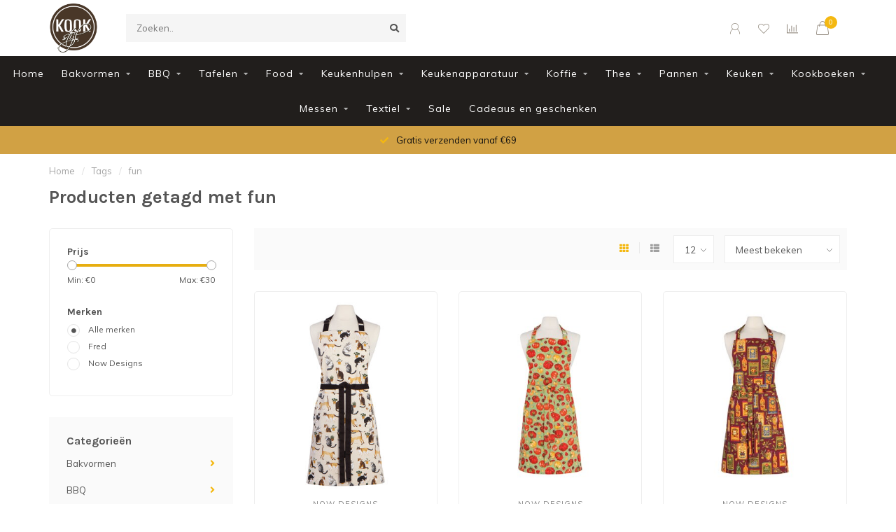

--- FILE ---
content_type: text/html;charset=utf-8
request_url: https://www.kookstijl.nl/tags/fun/
body_size: 15742
content:
<!DOCTYPE html>
<html lang="nl">
  <head>
    
    <!--
        
        Theme Nova | v1.5.3.06122201_1_0
        Theme designed and created by Dyvelopment - We are true e-commerce heroes!
        
        For custom Lightspeed eCom work like custom design or development,
        please contact us at www.dyvelopment.com

          _____                  _                                  _   
         |  __ \                | |                                | |  
         | |  | |_   ___   _____| | ___  _ __  _ __ ___   ___ _ __ | |_ 
         | |  | | | | \ \ / / _ \ |/ _ \| '_ \| '_ ` _ \ / _ \ '_ \| __|
         | |__| | |_| |\ V /  __/ | (_) | |_) | | | | | |  __/ | | | |_ 
         |_____/ \__, | \_/ \___|_|\___/| .__/|_| |_| |_|\___|_| |_|\__|
                  __/ |                 | |                             
                 |___/                  |_|                             
    -->
    
    <meta charset="utf-8"/>
<!-- [START] 'blocks/head.rain' -->
<!--

  (c) 2008-2026 Lightspeed Netherlands B.V.
  http://www.lightspeedhq.com
  Generated: 25-01-2026 @ 15:50:49

-->
<link rel="canonical" href="https://www.kookstijl.nl/tags/fun/"/>
<link rel="alternate" href="https://www.kookstijl.nl/index.rss" type="application/rss+xml" title="Nieuwe producten"/>
<meta name="robots" content="noodp,noydir"/>
<meta property="og:url" content="https://www.kookstijl.nl/tags/fun/?source=facebook"/>
<meta property="og:site_name" content="Kookstijl"/>
<meta property="og:title" content="fun"/>
<!--[if lt IE 9]>
<script src="https://cdn.webshopapp.com/assets/html5shiv.js?2025-02-20"></script>
<![endif]-->
<!-- [END] 'blocks/head.rain' -->
    
        	  	              	    	    	    	    	    	         
        <title>fun - Kookstijl</title>
    
    <meta name="description" content="" />
    <meta name="keywords" content="fun" />
    
        
    <meta http-equiv="X-UA-Compatible" content="IE=edge">
    <meta name="viewport" content="width=device-width, initial-scale=1.0, maximum-scale=1.0, user-scalable=0">
    <meta name="apple-mobile-web-app-capable" content="yes">
    <meta name="apple-mobile-web-app-status-bar-style" content="black">
    
        	        
		<link rel="preconnect" href="https://cdn.webshopapp.com/">
		<link rel="preconnect" href="https://assets.webshopapp.com">	
    		<link rel="preconnect" href="https://fonts.googleapis.com">
		<link rel="preconnect" href="https://fonts.gstatic.com" crossorigin>
		<link rel="dns-prefetch" href="https://fonts.googleapis.com">
		<link rel="dns-prefetch" href="https://fonts.gstatic.com" crossorigin>
    		<link rel="dns-prefetch" href="https://cdn.webshopapp.com/">
		<link rel="dns-prefetch" href="https://assets.webshopapp.com">	

    <link rel="shortcut icon" href="https://cdn.webshopapp.com/shops/298309/themes/153089/v/71481/assets/favicon.ico?20200528110232" type="image/x-icon" />
    <script src="https://cdn.webshopapp.com/shops/298309/themes/153089/assets/jquery-1-12-4-min.js?2025120915453320210101142711"></script>
    
    <script>!navigator.userAgent.match('MSIE 10.0;') || document.write('<script src="https://cdn.webshopapp.com/shops/298309/themes/153089/assets/proto-polyfill.js?2025120915453320210101142711">\x3C/script>')</script>
    <script>if(navigator.userAgent.indexOf("MSIE ") > -1 || navigator.userAgent.indexOf("Trident/") > -1) { document.write('<script src="https://cdn.webshopapp.com/shops/298309/themes/153089/assets/intersection-observer-polyfill.js?2025120915453320210101142711">\x3C/script>') }</script>
    
        <link href="//fonts.googleapis.com/css?family=Muli:400,300,600,700|Karla:300,400,600,700&amp;display=swap" rel="preload" as="style">
    <link href="//fonts.googleapis.com/css?family=Muli:400,300,600,700|Karla:300,400,600,700&amp;display=swap" rel="stylesheet">
        
    <link rel="preload" href="https://cdn.webshopapp.com/shops/298309/themes/153089/assets/fontawesome-5-min.css?2025120915453320210101142711" as="style">
    <link rel="stylesheet" href="https://cdn.webshopapp.com/shops/298309/themes/153089/assets/fontawesome-5-min.css?2025120915453320210101142711">
    
    <link rel="preload" href="https://cdn.webshopapp.com/shops/298309/themes/153089/assets/bootstrap-min.css?2025120915453320210101142711" as="style">
    <link rel="stylesheet" href="https://cdn.webshopapp.com/shops/298309/themes/153089/assets/bootstrap-min.css?2025120915453320210101142711">
    
    <link rel="preload" as="script" href="https://cdn.webshopapp.com/assets/gui.js?2025-02-20">
    <script src="https://cdn.webshopapp.com/assets/gui.js?2025-02-20"></script>
    
    <link rel="preload" as="script" href="https://cdn.webshopapp.com/assets/gui-responsive-2-0.js?2025-02-20">
    <script src="https://cdn.webshopapp.com/assets/gui-responsive-2-0.js?2025-02-20"></script>
    
        
    <link rel="preload" href="https://cdn.webshopapp.com/shops/298309/themes/153089/assets/style.css?2025120915453320210101142711" as="style">
    <link rel="stylesheet" href="https://cdn.webshopapp.com/shops/298309/themes/153089/assets/style.css?2025120915453320210101142711" />
    
    <!-- User defined styles -->
    <link rel="preload" href="https://cdn.webshopapp.com/shops/298309/themes/153089/assets/settings.css?2025120915453320210101142711" as="style">
    <link rel="preload" href="https://cdn.webshopapp.com/shops/298309/themes/153089/assets/custom.css?2025120915453320210101142711" as="style">
    <link rel="stylesheet" href="https://cdn.webshopapp.com/shops/298309/themes/153089/assets/settings.css?2025120915453320210101142711" />
    <link rel="stylesheet" href="https://cdn.webshopapp.com/shops/298309/themes/153089/assets/custom.css?2025120915453320210101142711" />
    
    <script>
   var productStorage = {};
   var theme = {};

  </script>    
    <link type="preload" src="https://cdn.webshopapp.com/shops/298309/themes/153089/assets/countdown-min.js?2025120915453320210101142711" as="script">
    <link type="preload" src="https://cdn.webshopapp.com/shops/298309/themes/153089/assets/swiper-4-min.js?2025120915453320210101142711" as="script">
    <link type="preload" src="https://cdn.webshopapp.com/shops/298309/themes/153089/assets/swiper-453.js?2025120915453320210101142711" as="script">
    <link type="preload" src="https://cdn.webshopapp.com/shops/298309/themes/153089/assets/global.js?2025120915453320210101142711" as="script">
    
            
      </head>
  <body class="layout-custom">
    <div class="body-content"><div class="overlay"><i class="fa fa-times"></i></div><header><div id="header-holder"><div class="container"><div id="header-content"><div class="header-left"><div class="categories-button small scroll scroll-nav hidden-sm hidden-xs hidden-xxs"><div class="nav-icon"><div class="bar1"></div><div class="bar3"></div><span>Menu</span></div></div><div id="mobilenav" class="categories-button small mobile visible-sm visible-xs visible-xxs"><div class="nav-icon"><div class="bar1"></div><div class="bar3"></div></div><span>Menu</span></div><span id="mobilesearch" class="visible-xxs visible-xs visible-sm"><a href="https://www.kookstijl.nl/"><i class="fa fa-search" aria-hidden="true"></i></a></span><a href="https://www.kookstijl.nl/" class="logo hidden-sm hidden-xs hidden-xxs"><img class="logo" src="https://cdn.webshopapp.com/shops/298309/themes/153089/v/71481/assets/logo.png?20200528110232" alt="Kookstijl"></a></div><div class="header-center"><div class="search hidden-sm hidden-xs hidden-xxs"><form action="https://www.kookstijl.nl/search/" class="searchform" method="get"><div class="search-holder"><input type="text" class="searchbox" name="q" placeholder="Zoeken.." autocomplete="off"><i class="fa fa-search" aria-hidden="true"></i><i class="fa fa-times clearsearch" aria-hidden="true"></i></div></form><div class="searchcontent hidden-xs hidden-xxs"><div class="searchresults"></div><div class="more"><a href="#" class="search-viewall">Bekijk alle resultaten <span>(0)</span></a></div><div class="noresults">Geen producten gevonden</div></div></div><a href="https://www.kookstijl.nl/"><img class="logo hidden-lg hidden-md" src="https://cdn.webshopapp.com/shops/298309/themes/153089/v/71481/assets/logo.png?20200528110232" alt="Kookstijl"></a></div><div class="header-right text-right"><div class="user-actions hidden-sm hidden-xs hidden-xxs"><a href="#" class="header-link" data-fancy="fancy-locale-holder" data-fancy-type="flyout" data-tooltip title="Taal & Valuta" data-placement="bottom"><span class="current-lang">NL</span><i class="nova-icon nova-icon-globe"></i></a><a href="https://www.kookstijl.nl/account/" class="account header-link" data-fancy="fancy-account-holder" data-tooltip title="Mijn account" data-placement="bottom"><!-- <img src="https://cdn.webshopapp.com/shops/298309/themes/153089/assets/icon-user.svg?2025120915453320210101142711" alt="My account" class="icon"> --><i class="nova-icon nova-icon-user"></i></a><a href="https://www.kookstijl.nl/account/wishlist/" class="header-link" data-tooltip title="Verlanglijst" data-placement="bottom" data-fancy="fancy-account-holder"><i class="nova-icon nova-icon-heart"></i></a><a href="" class="header-link compare" data-fancy="fancy-compare-holder" data-fancy-type="flyout" data-tooltip title="Vergelijk" data-placement="bottom"><i class="nova-icon nova-icon-chart"></i></a><div class="fancy-box flyout fancy-compare-holder"><div class="fancy-compare"><div class="row"><div class="col-md-12"><h4>Vergelijk producten</h4></div><div class="col-md-12"><p>U heeft nog geen producten toegevoegd.</p></div></div></div></div><div class="fancy-box flyout fancy-locale-holder"><div class="fancy-locale"><div class=""><label for="">Kies uw taal</label><div class="flex-container middle"><div class="flex-col"><span class="flags nl"></span></div><div class="flex-col flex-grow-1"><select id="" class="fancy-select" onchange="document.location=this.options[this.selectedIndex].getAttribute('data-url')"><option lang="nl" title="Nederlands" data-url="https://www.kookstijl.nl/go/category/" selected="selected">Nederlands</option></select></div></div></div><div class="margin-top-half"><label for="">Kies uw valuta</label><div class="flex-container middle"><div class="flex-col"><span><strong>€</strong></span></div><div class="flex-col flex-grow-1"><select id="" class="fancy-select" onchange="document.location=this.options[this.selectedIndex].getAttribute('data-url')"><option data-url="https://www.kookstijl.nl/session/currency/eur/" selected="selected">EUR</option></select></div></div></div></div></div></div><a href="https://www.kookstijl.nl/cart/" class="cart header-link" data-fancy="fancy-cart-holder"><div class="cart-icon"><i class="nova-icon nova-icon-shopping-bag"></i><span id="qty" class="highlight-bg cart-total-qty shopping-bag">0</span></div></a></div></div></div></div><div class="cf"></div><div class="subnav-dimmed"></div><div class="   hidden-xxs hidden-xs hidden-sm" id="navbar"><div class="container-fluid"><div class="row"><div class="col-md-12"><nav><ul class="megamenu"><li class="hidden-sm hidden-xs hidden-xxs"><a href="https://www.kookstijl.nl/">Home</a></li><li><a href="https://www.kookstijl.nl/bakvormen/" class="dropdown">Bakvormen</a><ul class="sub1 megamenu"><li><div class="container"><div class="row"><div class="col-md-9 col-sm-12 maxheight"><div class="row"><div class="col-md-3 sub-holder"><h4><a href="https://www.kookstijl.nl/bakvormen/diverse/">Diverse</a></h4></div><div class="col-md-3 sub-holder"><h4><a href="https://www.kookstijl.nl/bakvormen/brood-cake/">Brood/Cake</a></h4></div><div class="col-md-3 sub-holder"><h4><a href="https://www.kookstijl.nl/bakvormen/springvormen/">Springvormen</a></h4></div><div class="col-md-3 sub-holder"><h4><a href="https://www.kookstijl.nl/bakvormen/taartvormen/">Taartvormen</a></h4></div><div class="cf"></div><div class="col-md-3 sub-holder"><h4><a href="https://www.kookstijl.nl/bakvormen/quiche/">Quiche</a></h4></div><div class="col-md-3 sub-holder"><h4><a href="https://www.kookstijl.nl/bakvormen/tulband/">Tulband</a></h4></div><div class="col-md-3 sub-holder"><h4><a href="https://www.kookstijl.nl/bakvormen/broodvormen/">Broodvormen</a></h4></div></div></div><div class="col-md-3 hidden-sm hidden-xs hidden-xxs"><a href="#"><img src="https://cdn.webshopapp.com/shops/298309/files/356973133/500x500x1/image.jpg" class="img-responsive subcat-image rounded" alt="Bakvormen"></a></div></div></div></li></ul></li><li><a href="https://www.kookstijl.nl/bbq/" class="dropdown">BBQ</a><ul class="sub1 megamenu"><li><div class="container"><div class="row"><div class="col-md-9 col-sm-12 maxheight"><div class="row"><div class="col-md-3 sub-holder"><h4><a href="https://www.kookstijl.nl/bbq/bbq/">BBQ</a></h4></div><div class="col-md-3 sub-holder"><h4><a href="https://www.kookstijl.nl/bbq/bbq-oven/">BBQ/Oven</a></h4><ul class="sub2"><li><a href="https://www.kookstijl.nl/bbq/bbq-oven/bbq-pannen/">BBQ/pannen</a><ul class="sub3"><li><a href="https://www.kookstijl.nl/bbq/bbq-oven/bbq-pannen/roken/">Roken</a></li><li><a href="https://www.kookstijl.nl/bbq/bbq-oven/bbq-pannen/accessoires/">Accessoires</a></li></ul></li></ul></div><div class="col-md-3 sub-holder"><h4><a href="https://www.kookstijl.nl/bbq/houtskool/">Houtskool</a></h4></div><div class="col-md-3 sub-holder"><h4><a href="https://www.kookstijl.nl/bbq/accessoires/">Accessoires</a></h4></div><div class="cf"></div><div class="col-md-3 sub-holder"><h4><a href="https://www.kookstijl.nl/bbq/pizza/">Pizza</a></h4><ul class="sub2"><li><a href="https://www.kookstijl.nl/bbq/pizza/pizzaoven/">Pizzaoven</a></li></ul></div></div></div><div class="col-md-3 hidden-sm hidden-xs hidden-xxs"><a href="#"><img src="https://cdn.webshopapp.com/shops/298309/files/356974106/500x500x1/image.jpg" class="img-responsive subcat-image rounded" alt="BBQ"></a></div></div></div></li></ul></li><li><a href="https://www.kookstijl.nl/tafelen/" class="dropdown">Tafelen</a><ul class="sub1 megamenu"><li><div class="container"><div class="row"><div class="col-md-9 col-sm-12 maxheight"><div class="row"><div class="col-md-3 sub-holder"><h4><a href="https://www.kookstijl.nl/tafelen/servies/">Servies</a></h4></div><div class="col-md-3 sub-holder"><h4><a href="https://www.kookstijl.nl/tafelen/servetten/">Servetten</a></h4></div><div class="col-md-3 sub-holder"><h4><a href="https://www.kookstijl.nl/tafelen/glaswerk/">Glaswerk</a></h4></div><div class="col-md-3 sub-holder"><h4><a href="https://www.kookstijl.nl/tafelen/diverse/">Diverse</a></h4></div><div class="cf"></div><div class="col-md-3 sub-holder"><h4><a href="https://www.kookstijl.nl/tafelen/serveren/">Serveren</a></h4></div><div class="col-md-3 sub-holder"><h4><a href="https://www.kookstijl.nl/tafelen/kaas/">Kaas</a></h4></div><div class="col-md-3 sub-holder"><h4><a href="https://www.kookstijl.nl/tafelen/koelen/">Koelen</a></h4></div><div class="col-md-3 sub-holder"><h4><a href="https://www.kookstijl.nl/tafelen/tapas-serveerplanken/">Tapas-/serveerplanken</a></h4></div><div class="cf"></div><div class="col-md-3 sub-holder"><h4><a href="https://www.kookstijl.nl/tafelen/molens/">Molens</a></h4></div><div class="col-md-3 sub-holder"><h4><a href="https://www.kookstijl.nl/tafelen/wijn/">Wijn</a></h4></div><div class="col-md-3 sub-holder"><h4><a href="https://www.kookstijl.nl/tafelen/funcooking/">Funcooking</a></h4></div><div class="col-md-3 sub-holder"><h4><a href="https://www.kookstijl.nl/tafelen/bestek/">Bestek</a></h4></div><div class="cf"></div><div class="col-md-3 sub-holder"><h4><a href="https://www.kookstijl.nl/tafelen/cocktail/">Cocktail</a></h4></div><div class="col-md-3 sub-holder"><h4><a href="https://www.kookstijl.nl/tafelen/tapas/">Tapas</a></h4></div></div></div><div class="col-md-3 hidden-sm hidden-xs hidden-xxs"><a href="#"><img src="https://cdn.webshopapp.com/shops/298309/files/356975402/500x500x1/image.jpg" class="img-responsive subcat-image rounded" alt="Tafelen"></a></div></div></div></li></ul></li><li><a href="https://www.kookstijl.nl/food/" class="dropdown">Food</a><ul class="sub1 megamenu"><li><div class="container"><div class="row"><div class="col-md-9 col-sm-12 maxheight"><div class="row"><div class="col-md-3 sub-holder"><h4><a href="https://www.kookstijl.nl/food/koffie/">Koffie</a></h4></div><div class="col-md-3 sub-holder"><h4><a href="https://www.kookstijl.nl/food/smaakmakers/">Smaakmakers</a></h4></div><div class="col-md-3 sub-holder"><h4><a href="https://www.kookstijl.nl/food/azijn/">Azijn</a></h4></div><div class="col-md-3 sub-holder"><h4><a href="https://www.kookstijl.nl/food/olie/">Olie</a></h4></div><div class="cf"></div><div class="col-md-3 sub-holder"><h4><a href="https://www.kookstijl.nl/food/bakmixen/">Bakmixen</a></h4></div><div class="col-md-3 sub-holder"><h4><a href="https://www.kookstijl.nl/food/bakingredienten/">Bakingredienten</a></h4></div><div class="col-md-3 sub-holder"><h4><a href="https://www.kookstijl.nl/food/marsepein/">Marsepein</a></h4></div><div class="col-md-3 sub-holder"><h4><a href="https://www.kookstijl.nl/food/fondant/">Fondant</a></h4></div><div class="cf"></div><div class="col-md-3 sub-holder"><h4><a href="https://www.kookstijl.nl/food/koekjes/">Koekjes</a></h4></div><div class="col-md-3 sub-holder"><h4><a href="https://www.kookstijl.nl/food/tapas/">Tapas</a></h4></div><div class="col-md-3 sub-holder"><h4><a href="https://www.kookstijl.nl/food/balsamico/">Balsamico</a></h4></div><div class="col-md-3 sub-holder"><h4><a href="https://www.kookstijl.nl/food/pasta/">Pasta</a></h4></div><div class="cf"></div></div></div><div class="col-md-3 hidden-sm hidden-xs hidden-xxs"><a href="#"><img src="https://cdn.webshopapp.com/shops/298309/files/356974025/500x500x1/image.jpg" class="img-responsive subcat-image rounded" alt="Food"></a></div></div></div></li></ul></li><li><a href="https://www.kookstijl.nl/keukenhulpen/" class="dropdown">Keukenhulpen</a><ul class="sub1 megamenu"><li><div class="container"><div class="row"><div class="col-md-9 col-sm-12 maxheight"><div class="row"><div class="col-md-3 sub-holder"><h4><a href="https://www.kookstijl.nl/keukenhulpen/thermometers/">Thermometers</a></h4></div><div class="col-md-3 sub-holder"><h4><a href="https://www.kookstijl.nl/keukenhulpen/diverse/">Diverse</a></h4></div><div class="col-md-3 sub-holder"><h4><a href="https://www.kookstijl.nl/keukenhulpen/raspen-snijden/">Raspen/snijden</a></h4></div><div class="col-md-3 sub-holder"><h4><a href="https://www.kookstijl.nl/keukenhulpen/pureren/">Pureren</a></h4></div><div class="cf"></div><div class="col-md-3 sub-holder"><h4><a href="https://www.kookstijl.nl/keukenhulpen/wegen-meten/">Wegen/meten</a></h4></div><div class="col-md-3 sub-holder"><h4><a href="https://www.kookstijl.nl/keukenhulpen/pastamachines/">Pastamachines</a></h4></div><div class="col-md-3 sub-holder"><h4><a href="https://www.kookstijl.nl/keukenhulpen/citruspersen/">Citruspersen</a></h4></div></div></div><div class="col-md-3 hidden-sm hidden-xs hidden-xxs"><a href="#"><img src="https://cdn.webshopapp.com/shops/298309/files/356974944/500x500x1/image.jpg" class="img-responsive subcat-image rounded" alt="Keukenhulpen"></a></div></div></div></li></ul></li><li><a href="https://www.kookstijl.nl/keukenapparatuur/" class="dropdown">Keukenapparatuur</a><ul class="sub1 megamenu"><li><div class="container"><div class="row"><div class="col-md-9 col-sm-12 maxheight"><div class="row"><div class="col-md-3 sub-holder"><h4><a href="https://www.kookstijl.nl/keukenapparatuur/staafmixers/">Staafmixers</a></h4></div><div class="col-md-3 sub-holder"><h4><a href="https://www.kookstijl.nl/keukenapparatuur/waterkokers/">Waterkokers</a></h4></div><div class="col-md-3 sub-holder"><h4><a href="https://www.kookstijl.nl/keukenapparatuur/keukenmachines/">Keukenmachines</a></h4></div><div class="col-md-3 sub-holder"><h4><a href="https://www.kookstijl.nl/keukenapparatuur/blenders/">Blenders</a></h4></div><div class="cf"></div><div class="col-md-3 sub-holder"><h4><a href="https://www.kookstijl.nl/keukenapparatuur/broodroosters/">Broodroosters</a></h4></div><div class="col-md-3 sub-holder"><h4><a href="https://www.kookstijl.nl/keukenapparatuur/citruspersen/">Citruspersen</a></h4></div><div class="col-md-3 sub-holder"><h4><a href="https://www.kookstijl.nl/keukenapparatuur/espressoapparaten/">Espressoapparaten</a></h4></div><div class="col-md-3 sub-holder"><h4><a href="https://www.kookstijl.nl/keukenapparatuur/wafelijzers/">Wafelijzers</a></h4></div><div class="cf"></div><div class="col-md-3 sub-holder"><h4><a href="https://www.kookstijl.nl/keukenapparatuur/slowcookers/">Slowcookers</a></h4></div><div class="col-md-3 sub-holder"><h4><a href="https://www.kookstijl.nl/keukenapparatuur/rijstkokers/">Rijstkokers</a></h4></div><div class="col-md-3 sub-holder"><h4><a href="https://www.kookstijl.nl/keukenapparatuur/vacumeren/">Vacumeren</a></h4></div><div class="col-md-3 sub-holder"><h4><a href="https://www.kookstijl.nl/keukenapparatuur/onderdelen/">Onderdelen</a></h4></div><div class="cf"></div><div class="col-md-3 sub-holder"><h4><a href="https://www.kookstijl.nl/keukenapparatuur/ijsmachines/">Ijsmachines</a></h4></div><div class="col-md-3 sub-holder"><h4><a href="https://www.kookstijl.nl/keukenapparatuur/airfryers/">Airfryers</a></h4></div><div class="col-md-3 sub-holder"><h4><a href="https://www.kookstijl.nl/keukenapparatuur/koffieapparaten/">Koffieapparaten</a></h4></div><div class="col-md-3 sub-holder"><h4><a href="https://www.kookstijl.nl/keukenapparatuur/handmixers/">Handmixers</a></h4></div><div class="cf"></div><div class="col-md-3 sub-holder"><h4><a href="https://www.kookstijl.nl/keukenapparatuur/contactgrills/">Contactgrills</a></h4></div><div class="col-md-3 sub-holder"><h4><a href="https://www.kookstijl.nl/keukenapparatuur/diverse/">Diverse</a></h4></div></div></div><div class="col-md-3 hidden-sm hidden-xs hidden-xxs"><a href="#"><img src="https://cdn.webshopapp.com/shops/298309/files/357527616/500x500x1/image.jpg" class="img-responsive subcat-image rounded" alt="Keukenapparatuur"></a></div></div></div></li></ul></li><li><a href="https://www.kookstijl.nl/koffie/" class="dropdown">Koffie</a><ul class="sub1 megamenu"><li><div class="container"><div class="row"><div class="col-md-9 col-sm-12 maxheight"><div class="row"><div class="col-md-3 sub-holder"><h4><a href="https://www.kookstijl.nl/koffie/diverse/">Diverse</a></h4></div><div class="col-md-3 sub-holder"><h4><a href="https://www.kookstijl.nl/koffie/koffiezetters/">Koffiezetters</a></h4></div><div class="col-md-3 sub-holder"><h4><a href="https://www.kookstijl.nl/koffie/melkopschuimers/">Melkopschuimers</a></h4></div><div class="col-md-3 sub-holder"><h4><a href="https://www.kookstijl.nl/koffie/accessoires/">Accessoires</a></h4></div><div class="cf"></div><div class="col-md-3 sub-holder"><h4><a href="https://www.kookstijl.nl/koffie/koffiebonen/">Koffiebonen</a></h4></div><div class="col-md-3 sub-holder"><h4><a href="https://www.kookstijl.nl/koffie/gemalen-koffie/">Gemalen koffie</a></h4></div></div></div><div class="col-md-3 hidden-sm hidden-xs hidden-xxs"><a href="#"><img src="https://cdn.webshopapp.com/shops/298309/files/356976361/500x500x1/image.jpg" class="img-responsive subcat-image rounded" alt="Koffie"></a></div></div></div></li></ul></li><li><a href="https://www.kookstijl.nl/thee/" class="dropdown">Thee</a><ul class="sub1 megamenu"><li><div class="container"><div class="row"><div class="col-md-9 col-sm-12 maxheight"><div class="row"><div class="col-md-3 sub-holder"><h4><a href="https://www.kookstijl.nl/thee/servies/">Servies</a></h4></div><div class="col-md-3 sub-holder"><h4><a href="https://www.kookstijl.nl/thee/theedozen/">Theedozen</a></h4></div><div class="col-md-3 sub-holder"><h4><a href="https://www.kookstijl.nl/thee/accessoires/">Accessoires</a></h4></div><div class="col-md-3 sub-holder"><h4><a href="https://www.kookstijl.nl/thee/theepotten/">Theepotten</a></h4></div><div class="cf"></div><div class="col-md-3 sub-holder"><h4><a href="https://www.kookstijl.nl/thee/verse-thee/">Verse  thee</a></h4></div></div></div><div class="col-md-3 hidden-sm hidden-xs hidden-xxs"><a href="#"><img src="https://cdn.webshopapp.com/shops/298309/files/357527716/500x500x1/image.jpg" class="img-responsive subcat-image rounded" alt="Thee"></a></div></div></div></li></ul></li><li><a href="https://www.kookstijl.nl/pannen/" class="dropdown">Pannen</a><ul class="sub1 megamenu"><li><div class="container"><div class="row"><div class="col-md-9 col-sm-12 maxheight"><div class="row"><div class="col-md-3 sub-holder"><h4><a href="https://www.kookstijl.nl/pannen/braadpannen/">Braadpannen</a></h4></div><div class="col-md-3 sub-holder"><h4><a href="https://www.kookstijl.nl/pannen/koekenpannen/">Koekenpannen</a></h4></div><div class="col-md-3 sub-holder"><h4><a href="https://www.kookstijl.nl/pannen/grillpannen/">Grillpannen</a></h4></div><div class="col-md-3 sub-holder"><h4><a href="https://www.kookstijl.nl/pannen/paellapannen/">Paellapannen</a></h4></div><div class="cf"></div><div class="col-md-3 sub-holder"><h4><a href="https://www.kookstijl.nl/pannen/kookpannen/">Kookpannen</a></h4></div><div class="col-md-3 sub-holder"><h4><a href="https://www.kookstijl.nl/pannen/sauspannen/">Sauspannen</a></h4></div><div class="col-md-3 sub-holder"><h4><a href="https://www.kookstijl.nl/pannen/hapjespannen/">Hapjespannen</a></h4></div><div class="col-md-3 sub-holder"><h4><a href="https://www.kookstijl.nl/pannen/diverse/">Diverse</a></h4></div><div class="cf"></div><div class="col-md-3 sub-holder"><h4><a href="https://www.kookstijl.nl/pannen/wokpannen/">Wokpannen</a></h4></div><div class="col-md-3 sub-holder"><h4><a href="https://www.kookstijl.nl/pannen/steelpannen/">Steelpannen</a></h4></div><div class="col-md-3 sub-holder"><h4><a href="https://www.kookstijl.nl/pannen/deksels/">Deksels</a></h4></div><div class="col-md-3 sub-holder"><h4><a href="https://www.kookstijl.nl/pannen/vispannen/">Vispannen</a></h4></div><div class="cf"></div><div class="col-md-3 sub-holder"><h4><a href="https://www.kookstijl.nl/pannen/accessoires/">Accessoires</a></h4></div><div class="col-md-3 sub-holder"><h4><a href="https://www.kookstijl.nl/pannen/tajines/">Tajines</a></h4></div></div></div><div class="col-md-3 hidden-sm hidden-xs hidden-xxs"><a href="#"><img src="https://cdn.webshopapp.com/shops/298309/files/356974438/500x500x1/image.jpg" class="img-responsive subcat-image rounded" alt="Pannen"></a></div></div></div></li></ul></li><li><a href="https://www.kookstijl.nl/keuken/" class="dropdown">Keuken</a><ul class="sub1 megamenu"><li><div class="container"><div class="row"><div class="col-md-9 col-sm-12 maxheight"><div class="row"><div class="col-md-3 sub-holder"><h4><a href="https://www.kookstijl.nl/keuken/snijplanken/">Snijplanken</a></h4></div><div class="col-md-3 sub-holder"><h4><a href="https://www.kookstijl.nl/keuken/hakblokken/">Hakblokken</a></h4></div><div class="col-md-3 sub-holder"><h4><a href="https://www.kookstijl.nl/keuken/broodplank/">Broodplank</a></h4></div><div class="col-md-3 sub-holder"><h4><a href="https://www.kookstijl.nl/keuken/aanrechtplank/">Aanrechtplank</a></h4></div><div class="cf"></div><div class="col-md-3 sub-holder"><h4><a href="https://www.kookstijl.nl/keuken/keukenhulpen/">Keukenhulpen</a></h4></div><div class="col-md-3 sub-holder"><h4><a href="https://www.kookstijl.nl/keuken/wegen-meten/">Wegen/meten</a></h4></div><div class="col-md-3 sub-holder"><h4><a href="https://www.kookstijl.nl/keuken/roken/">Roken</a></h4></div><div class="col-md-3 sub-holder"><h4><a href="https://www.kookstijl.nl/keuken/textiel/">Textiel</a></h4></div><div class="cf"></div><div class="col-md-3 sub-holder"><h4><a href="https://www.kookstijl.nl/keuken/onderhoudsmiddelen/">Onderhoudsmiddelen</a></h4></div><div class="col-md-3 sub-holder"><h4><a href="https://www.kookstijl.nl/keuken/diverse/">Diverse</a></h4></div><div class="col-md-3 sub-holder"><h4><a href="https://www.kookstijl.nl/keuken/pizza/">Pizza</a></h4></div></div></div><div class="col-md-3 hidden-sm hidden-xs hidden-xxs"><a href="#"><img src="https://cdn.webshopapp.com/shops/298309/files/357527880/500x500x1/image.jpg" class="img-responsive subcat-image rounded" alt="Keuken"></a></div></div></div></li></ul></li><li><a href="https://www.kookstijl.nl/kookboeken/" class="dropdown">Kookboeken</a><ul class="sub1 megamenu"><li><div class="container"><div class="row"><div class="col-md-9 col-sm-12 maxheight"><div class="row"><div class="col-md-3 sub-holder"><h4><a href="https://www.kookstijl.nl/kookboeken/bbq/">BBQ</a></h4></div><div class="col-md-3 sub-holder"><h4><a href="https://www.kookstijl.nl/kookboeken/roken/">Roken</a></h4></div><div class="col-md-3 sub-holder"><h4><a href="https://www.kookstijl.nl/kookboeken/diverse/">Diverse</a></h4></div><div class="col-md-3 sub-holder"><h4><a href="https://www.kookstijl.nl/kookboeken/vlees/">Vlees</a></h4></div><div class="cf"></div><div class="col-md-3 sub-holder"><h4><a href="https://www.kookstijl.nl/kookboeken/groente/">Groente</a></h4></div><div class="col-md-3 sub-holder"><h4><a href="https://www.kookstijl.nl/kookboeken/vegan/">Vegan</a></h4></div><div class="col-md-3 sub-holder"><h4><a href="https://www.kookstijl.nl/kookboeken/bakken/">Bakken</a></h4></div><div class="col-md-3 sub-holder"><h4><a href="https://www.kookstijl.nl/kookboeken/vegetarisch/">Vegetarisch</a></h4></div><div class="cf"></div></div></div><div class="col-md-3 hidden-sm hidden-xs hidden-xxs"><a href="#"><img src="https://cdn.webshopapp.com/shops/298309/files/359376786/500x500x1/image.jpg" class="img-responsive subcat-image rounded" alt="Kookboeken"></a></div></div></div></li></ul></li><li><a href="https://www.kookstijl.nl/messen/" class="dropdown">Messen</a><ul class="sub1 megamenu"><li><div class="container"><div class="row"><div class="col-md-9 col-sm-12 maxheight"><div class="row"><div class="col-md-3 sub-holder"><h4><a href="https://www.kookstijl.nl/messen/slijpers/">Slijpers</a></h4></div><div class="col-md-3 sub-holder"><h4><a href="https://www.kookstijl.nl/messen/messenblokken/">Messenblokken</a></h4></div><div class="col-md-3 sub-holder"><h4><a href="https://www.kookstijl.nl/messen/diverse/">Diverse</a></h4></div><div class="col-md-3 sub-holder"><h4><a href="https://www.kookstijl.nl/messen/schilmessen/">Schilmessen</a></h4></div><div class="cf"></div><div class="col-md-3 sub-holder"><h4><a href="https://www.kookstijl.nl/messen/messenmappen/">Messenmappen</a></h4></div><div class="col-md-3 sub-holder"><h4><a href="https://www.kookstijl.nl/messen/slijpen/">Slijpen</a></h4></div><div class="col-md-3 sub-holder"><h4><a href="https://www.kookstijl.nl/messen/messenmagneten/">Messenmagneten</a></h4></div></div></div><div class="col-md-3 hidden-sm hidden-xs hidden-xxs"><a href="#"><img src="https://cdn.webshopapp.com/shops/298309/files/359231680/500x500x1/image.jpg" class="img-responsive subcat-image rounded" alt="Messen"></a></div></div></div></li></ul></li><li><a href="https://www.kookstijl.nl/textiel/" class="dropdown">Textiel</a><ul class="sub1 megamenu"><li><div class="container"><div class="row"><div class="col-md-9 col-sm-12 maxheight"><div class="row"><div class="col-md-3 sub-holder"><h4><a href="https://www.kookstijl.nl/textiel/keukenbasics/">Keukenbasics</a></h4></div><div class="col-md-3 sub-holder"><h4><a href="https://www.kookstijl.nl/textiel/schorten/">Schorten</a></h4></div><div class="col-md-3 sub-holder"><h4><a href="https://www.kookstijl.nl/textiel/tafellopers/">Tafellopers</a></h4></div><div class="col-md-3 sub-holder"><h4><a href="https://www.kookstijl.nl/textiel/diverse/">Diverse</a></h4></div><div class="cf"></div><div class="col-md-3 sub-holder"><h4><a href="https://www.kookstijl.nl/textiel/placemats/">Placemats</a></h4></div><div class="col-md-3 sub-holder"><h4><a href="https://www.kookstijl.nl/textiel/servetten/">Servetten</a></h4></div><div class="col-md-3 sub-holder"><h4><a href="https://www.kookstijl.nl/textiel/tafelkleed/">Tafelkleed</a></h4></div></div></div><div class="col-md-3 hidden-sm hidden-xs hidden-xxs"><a href="#"><img src="https://cdn.webshopapp.com/shops/298309/files/359379334/500x500x1/image.jpg" class="img-responsive subcat-image rounded" alt="Textiel"></a></div></div></div></li></ul></li><li><a href="https://www.kookstijl.nl/sale/" class="">Sale</a></li><li><a href="https://www.kookstijl.nl/cadeaus-en-geschenken/" class="">Cadeaus en geschenken</a></li></ul></nav></div></div></div></div><div class="subheader-holder"><div class="subheader"><div class="usps-slider-holder" style="width:100%;"><div class="swiper-container usps-header below-nav"><div class="swiper-wrapper"><div class="swiper-slide usp-block"><div><i class="fas fa-check"></i> Gratis verzenden vanaf €69
          </div></div><div class="swiper-slide usp-block"><div><i class="fas fa-check"></i> Voor 14.00 uur besteld dezelfde dag verzonden
          </div></div><div class="swiper-slide usp-block"><div><i class="fas fa-"></i> Ophalen in de winkel mogelijk
          </div></div></div></div></div></div></div></header><div class="breadcrumbs"><div class="container"><div class="row"><div class="col-md-12"><a href="https://www.kookstijl.nl/" title="Home">Home</a><span><span class="seperator">/</span><a href="https://www.kookstijl.nl/tags/"><span>Tags</span></a></span><span><span class="seperator">/</span><a href="https://www.kookstijl.nl/tags/fun/"><span>fun</span></a></span></div></div></div></div><div id="collection-container" class="container collection"><div class="row "><div class="col-md-12"><h1 class="page-title">Producten getagd met fun</h1></div></div><div class="row"><div class="col-md-3 sidebar hidden-sm hidden-xs hidden-xxs"><div class="filters-sidebar gray-border margin-top rounded hidden-xxs hidden-xs hidden-sm"><form action="https://www.kookstijl.nl/tags/fun/" method="get" class="custom_filter_form sidebar"><input type="hidden" name="sort" value="popular" /><input type="hidden" name="brand" value="0" /><input type="hidden" name="mode" value="grid" /><input type="hidden" name="limit" value="12" /><input type="hidden" name="sort" value="popular" /><input type="hidden" name="max" value="30" class="custom_filter_form_max" /><input type="hidden" name="min" value="0" class="custom_filter_form_min" /><div class="filter-holder"><div class="row"><div class="custom-filter-col"><div class="price-filter-block"><h5>Prijs</h5><div class="sidebar-filter-slider"><div class="collection-filter-price"></div></div><div class="price-filter-range cf"><div class="min">Min: €<span>0</span></div><div class="max">Max: €<span>30</span></div></div></div></div><div class="custom-filter-col"><div class="custom-filter-block"><h5>Merken</h5><ul class="filter-values"><li class="" data-filter-group="brands"><input id="brand_0_sidebar" type="radio" name="brand" value="0"  checked="checked" class="fancy-radio" /><label for="brand_0_sidebar">Alle merken</label></li><li class="" data-filter-group="brands"><input id="brand_3866623_sidebar" type="radio" name="brand" value="3866623"  class="fancy-radio" /><label for="brand_3866623_sidebar">Fred</label></li><li class="" data-filter-group="brands"><input id="brand_3866651_sidebar" type="radio" name="brand" value="3866651"  class="fancy-radio" /><label for="brand_3866651_sidebar">Now Designs</label></li></ul></div></div></div></div></form></div><div class="sidebar-cats rowmargin hidden-sm hidden-xs hidden-xxs "><h4>Categorieën</h4><ul class="sub0"><li><div class="main-cat"><a href="https://www.kookstijl.nl/bakvormen/">Bakvormen</a><span class="open-sub"></span></div><ul class="sub1"><li class=" nosubs"><div class="main-cat"><a href="https://www.kookstijl.nl/bakvormen/diverse/">Diverse <span class="count">(62)</span></a></div></li><li class=" nosubs"><div class="main-cat"><a href="https://www.kookstijl.nl/bakvormen/brood-cake/">Brood/Cake <span class="count">(18)</span></a></div></li><li class=" nosubs"><div class="main-cat"><a href="https://www.kookstijl.nl/bakvormen/springvormen/">Springvormen <span class="count">(24)</span></a></div></li><li class=" nosubs"><div class="main-cat"><a href="https://www.kookstijl.nl/bakvormen/taartvormen/">Taartvormen <span class="count">(87)</span></a></div></li><li class=" nosubs"><div class="main-cat"><a href="https://www.kookstijl.nl/bakvormen/quiche/">Quiche <span class="count">(27)</span></a></div></li><li class=" nosubs"><div class="main-cat"><a href="https://www.kookstijl.nl/bakvormen/tulband/">Tulband <span class="count">(35)</span></a></div></li><li class=" nosubs"><div class="main-cat"><a href="https://www.kookstijl.nl/bakvormen/broodvormen/">Broodvormen <span class="count">(23)</span></a></div></li></ul></li><li><div class="main-cat"><a href="https://www.kookstijl.nl/bbq/">BBQ</a><span class="open-sub"></span></div><ul class="sub1"><li class=" nosubs"><div class="main-cat"><a href="https://www.kookstijl.nl/bbq/bbq/">BBQ <span class="count">(6)</span></a></div></li><li class=""><div class="main-cat"><a href="https://www.kookstijl.nl/bbq/bbq-oven/">BBQ/Oven <span class="count">(34)</span></a><span class="open-sub"></span></div><ul class="sub2"><li><div class="main-cat"><a href="https://www.kookstijl.nl/bbq/bbq-oven/bbq-pannen/">BBQ/pannen</a><span class="open-sub"></span></div><ul class="sub3"><li><div class="main-cat"><a href="https://www.kookstijl.nl/bbq/bbq-oven/bbq-pannen/roken/">Roken</a></div></li><li><div class="main-cat"><a href="https://www.kookstijl.nl/bbq/bbq-oven/bbq-pannen/accessoires/">Accessoires</a></div></li></ul></li></ul></li><li class=" nosubs"><div class="main-cat"><a href="https://www.kookstijl.nl/bbq/houtskool/">Houtskool <span class="count">(4)</span></a></div></li><li class=" nosubs"><div class="main-cat"><a href="https://www.kookstijl.nl/bbq/accessoires/">Accessoires <span class="count">(95)</span></a></div></li><li class=""><div class="main-cat"><a href="https://www.kookstijl.nl/bbq/pizza/">Pizza <span class="count">(16)</span></a><span class="open-sub"></span></div><ul class="sub2"><li><div class="main-cat"><a href="https://www.kookstijl.nl/bbq/pizza/pizzaoven/">Pizzaoven</a></div></li></ul></li></ul></li><li><div class="main-cat"><a href="https://www.kookstijl.nl/tafelen/">Tafelen</a><span class="open-sub"></span></div><ul class="sub1"><li class=" nosubs"><div class="main-cat"><a href="https://www.kookstijl.nl/tafelen/servies/">Servies <span class="count">(750)</span></a></div></li><li class=" nosubs"><div class="main-cat"><a href="https://www.kookstijl.nl/tafelen/servetten/">Servetten <span class="count">(35)</span></a></div></li><li class=" nosubs"><div class="main-cat"><a href="https://www.kookstijl.nl/tafelen/glaswerk/">Glaswerk <span class="count">(45)</span></a></div></li><li class=" nosubs"><div class="main-cat"><a href="https://www.kookstijl.nl/tafelen/diverse/">Diverse <span class="count">(39)</span></a></div></li><li class=" nosubs"><div class="main-cat"><a href="https://www.kookstijl.nl/tafelen/serveren/">Serveren <span class="count">(104)</span></a></div></li><li class=" nosubs"><div class="main-cat"><a href="https://www.kookstijl.nl/tafelen/kaas/">Kaas <span class="count">(42)</span></a></div></li><li class=" nosubs"><div class="main-cat"><a href="https://www.kookstijl.nl/tafelen/koelen/">Koelen <span class="count">(18)</span></a></div></li><li class=" nosubs"><div class="main-cat"><a href="https://www.kookstijl.nl/tafelen/tapas-serveerplanken/">Tapas-/serveerplanken <span class="count">(36)</span></a></div></li><li class=" nosubs"><div class="main-cat"><a href="https://www.kookstijl.nl/tafelen/molens/">Molens <span class="count">(40)</span></a></div></li><li class=" nosubs"><div class="main-cat"><a href="https://www.kookstijl.nl/tafelen/wijn/">Wijn <span class="count">(44)</span></a></div></li><li class=" nosubs"><div class="main-cat"><a href="https://www.kookstijl.nl/tafelen/funcooking/">Funcooking <span class="count">(61)</span></a></div></li><li class=" nosubs"><div class="main-cat"><a href="https://www.kookstijl.nl/tafelen/bestek/">Bestek <span class="count">(62)</span></a></div></li><li class=" nosubs"><div class="main-cat"><a href="https://www.kookstijl.nl/tafelen/cocktail/">Cocktail <span class="count">(36)</span></a></div></li><li class=" nosubs"><div class="main-cat"><a href="https://www.kookstijl.nl/tafelen/tapas/">Tapas <span class="count">(66)</span></a></div></li></ul></li><li><div class="main-cat"><a href="https://www.kookstijl.nl/food/">Food</a><span class="open-sub"></span></div><ul class="sub1"><li class=" nosubs"><div class="main-cat"><a href="https://www.kookstijl.nl/food/koffie/">Koffie <span class="count">(3)</span></a></div></li><li class=" nosubs"><div class="main-cat"><a href="https://www.kookstijl.nl/food/smaakmakers/">Smaakmakers <span class="count">(41)</span></a></div></li><li class=" nosubs"><div class="main-cat"><a href="https://www.kookstijl.nl/food/azijn/">Azijn <span class="count">(25)</span></a></div></li><li class=" nosubs"><div class="main-cat"><a href="https://www.kookstijl.nl/food/olie/">Olie <span class="count">(55)</span></a></div></li><li class=" nosubs"><div class="main-cat"><a href="https://www.kookstijl.nl/food/bakmixen/">Bakmixen <span class="count">(39)</span></a></div></li><li class=" nosubs"><div class="main-cat"><a href="https://www.kookstijl.nl/food/bakingredienten/">Bakingredienten <span class="count">(159)</span></a></div></li><li class=" nosubs"><div class="main-cat"><a href="https://www.kookstijl.nl/food/marsepein/">Marsepein <span class="count">(1)</span></a></div></li><li class=" nosubs"><div class="main-cat"><a href="https://www.kookstijl.nl/food/fondant/">Fondant <span class="count">(8)</span></a></div></li><li class=" nosubs"><div class="main-cat"><a href="https://www.kookstijl.nl/food/koekjes/">Koekjes <span class="count">(11)</span></a></div></li><li class=" nosubs"><div class="main-cat"><a href="https://www.kookstijl.nl/food/tapas/">Tapas <span class="count">(5)</span></a></div></li><li class=" nosubs"><div class="main-cat"><a href="https://www.kookstijl.nl/food/balsamico/">Balsamico <span class="count">(14)</span></a></div></li><li class=" nosubs"><div class="main-cat"><a href="https://www.kookstijl.nl/food/pasta/">Pasta <span class="count">(4)</span></a></div></li></ul></li><li><div class="main-cat"><a href="https://www.kookstijl.nl/keukenhulpen/">Keukenhulpen</a><span class="open-sub"></span></div><ul class="sub1"><li class=" nosubs"><div class="main-cat"><a href="https://www.kookstijl.nl/keukenhulpen/thermometers/">Thermometers <span class="count">(15)</span></a></div></li><li class=" nosubs"><div class="main-cat"><a href="https://www.kookstijl.nl/keukenhulpen/diverse/">Diverse <span class="count">(482)</span></a></div></li><li class=" nosubs"><div class="main-cat"><a href="https://www.kookstijl.nl/keukenhulpen/raspen-snijden/">Raspen/snijden <span class="count">(84)</span></a></div></li><li class=" nosubs"><div class="main-cat"><a href="https://www.kookstijl.nl/keukenhulpen/pureren/">Pureren <span class="count">(13)</span></a></div></li><li class=" nosubs"><div class="main-cat"><a href="https://www.kookstijl.nl/keukenhulpen/wegen-meten/">Wegen/meten <span class="count">(51)</span></a></div></li><li class=" nosubs"><div class="main-cat"><a href="https://www.kookstijl.nl/keukenhulpen/pastamachines/">Pastamachines <span class="count">(10)</span></a></div></li><li class=" nosubs"><div class="main-cat"><a href="https://www.kookstijl.nl/keukenhulpen/citruspersen/">Citruspersen <span class="count">(10)</span></a></div></li></ul></li><li><div class="main-cat"><a href="https://www.kookstijl.nl/keukenapparatuur/">Keukenapparatuur</a><span class="open-sub"></span></div><ul class="sub1"><li class=" nosubs"><div class="main-cat"><a href="https://www.kookstijl.nl/keukenapparatuur/staafmixers/">Staafmixers <span class="count">(20)</span></a></div></li><li class=" nosubs"><div class="main-cat"><a href="https://www.kookstijl.nl/keukenapparatuur/waterkokers/">Waterkokers <span class="count">(8)</span></a></div></li><li class=" nosubs"><div class="main-cat"><a href="https://www.kookstijl.nl/keukenapparatuur/keukenmachines/">Keukenmachines <span class="count">(11)</span></a></div></li><li class=" nosubs"><div class="main-cat"><a href="https://www.kookstijl.nl/keukenapparatuur/blenders/">Blenders <span class="count">(5)</span></a></div></li><li class=" nosubs"><div class="main-cat"><a href="https://www.kookstijl.nl/keukenapparatuur/broodroosters/">Broodroosters <span class="count">(6)</span></a></div></li><li class=" nosubs"><div class="main-cat"><a href="https://www.kookstijl.nl/keukenapparatuur/citruspersen/">Citruspersen <span class="count">(1)</span></a></div></li><li class=" nosubs"><div class="main-cat"><a href="https://www.kookstijl.nl/keukenapparatuur/espressoapparaten/">Espressoapparaten <span class="count">(22)</span></a></div></li><li class=" nosubs"><div class="main-cat"><a href="https://www.kookstijl.nl/keukenapparatuur/wafelijzers/">Wafelijzers <span class="count">(2)</span></a></div></li><li class=" nosubs"><div class="main-cat"><a href="https://www.kookstijl.nl/keukenapparatuur/slowcookers/">Slowcookers <span class="count">(15)</span></a></div></li><li class=" nosubs"><div class="main-cat"><a href="https://www.kookstijl.nl/keukenapparatuur/rijstkokers/">Rijstkokers <span class="count">(1)</span></a></div></li><li class=" nosubs"><div class="main-cat"><a href="https://www.kookstijl.nl/keukenapparatuur/vacumeren/">Vacumeren <span class="count">(9)</span></a></div></li><li class=" nosubs"><div class="main-cat"><a href="https://www.kookstijl.nl/keukenapparatuur/onderdelen/">Onderdelen <span class="count">(31)</span></a></div></li><li class=" nosubs"><div class="main-cat"><a href="https://www.kookstijl.nl/keukenapparatuur/ijsmachines/">Ijsmachines <span class="count">(4)</span></a></div></li><li class=" nosubs"><div class="main-cat"><a href="https://www.kookstijl.nl/keukenapparatuur/airfryers/">Airfryers <span class="count">(5)</span></a></div></li><li class=" nosubs"><div class="main-cat"><a href="https://www.kookstijl.nl/keukenapparatuur/koffieapparaten/">Koffieapparaten <span class="count">(13)</span></a></div></li><li class=" nosubs"><div class="main-cat"><a href="https://www.kookstijl.nl/keukenapparatuur/handmixers/">Handmixers <span class="count">(5)</span></a></div></li><li class=" nosubs"><div class="main-cat"><a href="https://www.kookstijl.nl/keukenapparatuur/contactgrills/">Contactgrills <span class="count">(2)</span></a></div></li><li class=" nosubs"><div class="main-cat"><a href="https://www.kookstijl.nl/keukenapparatuur/diverse/">Diverse <span class="count">(8)</span></a></div></li></ul></li><li><div class="main-cat"><a href="https://www.kookstijl.nl/koffie/">Koffie</a><span class="open-sub"></span></div><ul class="sub1"><li class=" nosubs"><div class="main-cat"><a href="https://www.kookstijl.nl/koffie/diverse/">Diverse <span class="count">(19)</span></a></div></li><li class=" nosubs"><div class="main-cat"><a href="https://www.kookstijl.nl/koffie/koffiezetters/">Koffiezetters <span class="count">(30)</span></a></div></li><li class=" nosubs"><div class="main-cat"><a href="https://www.kookstijl.nl/koffie/melkopschuimers/">Melkopschuimers <span class="count">(17)</span></a></div></li><li class=" nosubs"><div class="main-cat"><a href="https://www.kookstijl.nl/koffie/accessoires/">Accessoires <span class="count">(200)</span></a></div></li><li class=" nosubs"><div class="main-cat"><a href="https://www.kookstijl.nl/koffie/koffiebonen/">Koffiebonen <span class="count">(2)</span></a></div></li><li class=" nosubs"><div class="main-cat"><a href="https://www.kookstijl.nl/koffie/gemalen-koffie/">Gemalen koffie <span class="count">(0)</span></a></div></li></ul></li><li><div class="main-cat"><a href="https://www.kookstijl.nl/thee/">Thee</a><span class="open-sub"></span></div><ul class="sub1"><li class=" nosubs"><div class="main-cat"><a href="https://www.kookstijl.nl/thee/servies/">Servies <span class="count">(189)</span></a></div></li><li class=" nosubs"><div class="main-cat"><a href="https://www.kookstijl.nl/thee/theedozen/">Theedozen <span class="count">(20)</span></a></div></li><li class=" nosubs"><div class="main-cat"><a href="https://www.kookstijl.nl/thee/accessoires/">Accessoires <span class="count">(69)</span></a></div></li><li class=" nosubs"><div class="main-cat"><a href="https://www.kookstijl.nl/thee/theepotten/">Theepotten <span class="count">(30)</span></a></div></li><li class=" nosubs"><div class="main-cat"><a href="https://www.kookstijl.nl/thee/verse-thee/">Verse  thee <span class="count">(8)</span></a></div></li></ul></li><li><div class="main-cat"><a href="https://www.kookstijl.nl/pannen/">Pannen</a><span class="open-sub"></span></div><ul class="sub1"><li class=" nosubs"><div class="main-cat"><a href="https://www.kookstijl.nl/pannen/braadpannen/">Braadpannen <span class="count">(66)</span></a></div></li><li class=" nosubs"><div class="main-cat"><a href="https://www.kookstijl.nl/pannen/koekenpannen/">Koekenpannen <span class="count">(61)</span></a></div></li><li class=" nosubs"><div class="main-cat"><a href="https://www.kookstijl.nl/pannen/grillpannen/">Grillpannen <span class="count">(15)</span></a></div></li><li class=" nosubs"><div class="main-cat"><a href="https://www.kookstijl.nl/pannen/paellapannen/">Paellapannen <span class="count">(7)</span></a></div></li><li class=" nosubs"><div class="main-cat"><a href="https://www.kookstijl.nl/pannen/kookpannen/">Kookpannen <span class="count">(29)</span></a></div></li><li class=" nosubs"><div class="main-cat"><a href="https://www.kookstijl.nl/pannen/sauspannen/">Sauspannen <span class="count">(6)</span></a></div></li><li class=" nosubs"><div class="main-cat"><a href="https://www.kookstijl.nl/pannen/hapjespannen/">Hapjespannen <span class="count">(6)</span></a></div></li><li class=" nosubs"><div class="main-cat"><a href="https://www.kookstijl.nl/pannen/diverse/">Diverse <span class="count">(27)</span></a></div></li><li class=" nosubs"><div class="main-cat"><a href="https://www.kookstijl.nl/pannen/wokpannen/">Wokpannen <span class="count">(22)</span></a></div></li><li class=" nosubs"><div class="main-cat"><a href="https://www.kookstijl.nl/pannen/steelpannen/">Steelpannen <span class="count">(7)</span></a></div></li><li class=" nosubs"><div class="main-cat"><a href="https://www.kookstijl.nl/pannen/deksels/">Deksels <span class="count">(15)</span></a></div></li><li class=" nosubs"><div class="main-cat"><a href="https://www.kookstijl.nl/pannen/vispannen/">Vispannen <span class="count">(1)</span></a></div></li><li class=" nosubs"><div class="main-cat"><a href="https://www.kookstijl.nl/pannen/accessoires/">Accessoires <span class="count">(61)</span></a></div></li><li class=" nosubs"><div class="main-cat"><a href="https://www.kookstijl.nl/pannen/tajines/">Tajines <span class="count">(9)</span></a></div></li></ul></li><li><div class="main-cat"><a href="https://www.kookstijl.nl/keuken/">Keuken</a><span class="open-sub"></span></div><ul class="sub1"><li class=" nosubs"><div class="main-cat"><a href="https://www.kookstijl.nl/keuken/snijplanken/">Snijplanken <span class="count">(22)</span></a></div></li><li class=" nosubs"><div class="main-cat"><a href="https://www.kookstijl.nl/keuken/hakblokken/">Hakblokken <span class="count">(6)</span></a></div></li><li class=" nosubs"><div class="main-cat"><a href="https://www.kookstijl.nl/keuken/broodplank/">Broodplank <span class="count">(2)</span></a></div></li><li class=" nosubs"><div class="main-cat"><a href="https://www.kookstijl.nl/keuken/aanrechtplank/">Aanrechtplank <span class="count">(1)</span></a></div></li><li class=" nosubs"><div class="main-cat"><a href="https://www.kookstijl.nl/keuken/keukenhulpen/">Keukenhulpen <span class="count">(61)</span></a></div></li><li class=" nosubs"><div class="main-cat"><a href="https://www.kookstijl.nl/keuken/wegen-meten/">Wegen/meten <span class="count">(37)</span></a></div></li><li class=" nosubs"><div class="main-cat"><a href="https://www.kookstijl.nl/keuken/roken/">Roken <span class="count">(7)</span></a></div></li><li class=" nosubs"><div class="main-cat"><a href="https://www.kookstijl.nl/keuken/textiel/">Textiel <span class="count">(53)</span></a></div></li><li class=" nosubs"><div class="main-cat"><a href="https://www.kookstijl.nl/keuken/onderhoudsmiddelen/">Onderhoudsmiddelen <span class="count">(11)</span></a></div></li><li class=" nosubs"><div class="main-cat"><a href="https://www.kookstijl.nl/keuken/diverse/">Diverse <span class="count">(77)</span></a></div></li><li class=" nosubs"><div class="main-cat"><a href="https://www.kookstijl.nl/keuken/pizza/">Pizza <span class="count">(12)</span></a></div></li></ul></li><li><div class="main-cat"><a href="https://www.kookstijl.nl/kookboeken/">Kookboeken</a><span class="open-sub"></span></div><ul class="sub1"><li class=" nosubs"><div class="main-cat"><a href="https://www.kookstijl.nl/kookboeken/bbq/">BBQ <span class="count">(22)</span></a></div></li><li class=" nosubs"><div class="main-cat"><a href="https://www.kookstijl.nl/kookboeken/roken/">Roken <span class="count">(2)</span></a></div></li><li class=" nosubs"><div class="main-cat"><a href="https://www.kookstijl.nl/kookboeken/diverse/">Diverse <span class="count">(121)</span></a></div></li><li class=" nosubs"><div class="main-cat"><a href="https://www.kookstijl.nl/kookboeken/vlees/">Vlees <span class="count">(8)</span></a></div></li><li class=" nosubs"><div class="main-cat"><a href="https://www.kookstijl.nl/kookboeken/groente/">Groente <span class="count">(9)</span></a></div></li><li class=" nosubs"><div class="main-cat"><a href="https://www.kookstijl.nl/kookboeken/vegan/">Vegan <span class="count">(5)</span></a></div></li><li class=" nosubs"><div class="main-cat"><a href="https://www.kookstijl.nl/kookboeken/bakken/">Bakken <span class="count">(14)</span></a></div></li><li class=" nosubs"><div class="main-cat"><a href="https://www.kookstijl.nl/kookboeken/vegetarisch/">Vegetarisch <span class="count">(4)</span></a></div></li></ul></li><li><div class="main-cat"><a href="https://www.kookstijl.nl/messen/">Messen</a><span class="open-sub"></span></div><ul class="sub1"><li class=" nosubs"><div class="main-cat"><a href="https://www.kookstijl.nl/messen/slijpers/">Slijpers <span class="count">(8)</span></a></div></li><li class=" nosubs"><div class="main-cat"><a href="https://www.kookstijl.nl/messen/messenblokken/">Messenblokken <span class="count">(12)</span></a></div></li><li class=" nosubs"><div class="main-cat"><a href="https://www.kookstijl.nl/messen/diverse/">Diverse <span class="count">(125)</span></a></div></li><li class=" nosubs"><div class="main-cat"><a href="https://www.kookstijl.nl/messen/schilmessen/">Schilmessen <span class="count">(7)</span></a></div></li><li class=" nosubs"><div class="main-cat"><a href="https://www.kookstijl.nl/messen/messenmappen/">Messenmappen <span class="count">(4)</span></a></div></li><li class=" nosubs"><div class="main-cat"><a href="https://www.kookstijl.nl/messen/slijpen/">Slijpen <span class="count">(5)</span></a></div></li><li class=" nosubs"><div class="main-cat"><a href="https://www.kookstijl.nl/messen/messenmagneten/">Messenmagneten <span class="count">(6)</span></a></div></li></ul></li><li><div class="main-cat"><a href="https://www.kookstijl.nl/textiel/">Textiel</a><span class="open-sub"></span></div><ul class="sub1"><li class=" nosubs"><div class="main-cat"><a href="https://www.kookstijl.nl/textiel/keukenbasics/">Keukenbasics <span class="count">(139)</span></a></div></li><li class=" nosubs"><div class="main-cat"><a href="https://www.kookstijl.nl/textiel/schorten/">Schorten <span class="count">(53)</span></a></div></li><li class=" nosubs"><div class="main-cat"><a href="https://www.kookstijl.nl/textiel/tafellopers/">Tafellopers <span class="count">(3)</span></a></div></li><li class=" nosubs"><div class="main-cat"><a href="https://www.kookstijl.nl/textiel/diverse/">Diverse <span class="count">(18)</span></a></div></li><li class=" nosubs"><div class="main-cat"><a href="https://www.kookstijl.nl/textiel/placemats/">Placemats <span class="count">(19)</span></a></div></li><li class=" nosubs"><div class="main-cat"><a href="https://www.kookstijl.nl/textiel/servetten/">Servetten <span class="count">(6)</span></a></div></li><li class=" nosubs"><div class="main-cat"><a href="https://www.kookstijl.nl/textiel/tafelkleed/">Tafelkleed <span class="count">(10)</span></a></div></li></ul></li><li><div class="main-cat"><a href="https://www.kookstijl.nl/sale/">Sale</a></div></li><li><div class="main-cat"><a href="https://www.kookstijl.nl/cadeaus-en-geschenken/">Cadeaus en geschenken</a></div></li></ul></div><div class="sidebar-usps rowmargin hidden-sm hidden-xs hidden-xxs"><ul><li><i class="fas fa-check"></i><h4>Gratis verzending vanaf € 69,-</h4> Of gratis afhalen in onze winkel</li><li><i class="fas fa-check"></i><h4>Voor 13u besteld, morgen in huis</h4> Bezorging op werkdagen</li></ul></div></div><div class="col-md-9"><div class="row"></div><div class="row"><div class="col-md-12 margin-top"><div class="custom-filters-holder"><div class=""><form id="sort_filters" class="filters-top standalone"><a href="https://www.kookstijl.nl/tags/fun/" class="active"><i class="fa fa-th"></i></a><a href="https://www.kookstijl.nl/tags/fun/?mode=list" class=""><i class="fa fa-th-list"></i></a><input type="hidden" name="sort" value="popular" /><input type="hidden" name="brand" value="0" /><input type="hidden" name="mode" value="grid" /><input type="hidden" name="sort" value="popular" /><input type="hidden" name="max" value="30" id="custom_filter_form_max" /><input type="hidden" name="min" value="0" id="custom_filter_form_min" /><select name="limit" onchange="$('#sort_filters').submit();" class="fancy-select"><option value="12">12</option><option value="6">6</option><option value="24">24</option><option value="36">36</option><option value="72">72</option></select><select name="sort" onchange="$('#sort_filters').submit();" id="xxaa" class="fancy-select"><option value="popular" selected="selected">Meest bekeken</option><option value="newest">Nieuwste producten</option><option value="lowest">Laagste prijs</option><option value="highest">Hoogste prijs</option><option value="asc">Naam oplopend</option><option value="desc">Naam aflopend</option></select></form></div><div class="custom-filters-selected"></div></div></div></div><div class="row collection-products-row product-grid static-products-holder"><div class="product-grid odd col-md-4 col-sm-4 col-xs-6 col-xxs-6 margin-top" data-loopindex="1" data-trueindex="1" data-homedeal=""><div class="product-block-holder rounded boxed-border shadow-hover  white-bg" data-pid="159702221" data-json="https://www.kookstijl.nl/now-designs-schort-cat-collective-katten.html?format=json"><div class="product-block text-center"><div class="product-block-image"><a href="https://www.kookstijl.nl/now-designs-schort-cat-collective-katten.html"><img height="375" width="325" src="https://cdn.webshopapp.com/shops/298309/files/484467370/325x375x2/now-designs-now-designs-schort-cat-collective-katt.jpg" alt="Now Designs Now Designs schort Cat Collective/ katten" title="Now Designs Now Designs schort Cat Collective/ katten" /><div class="himage"></div></a><div class="product-block-stock hidden-sm hidden-xs hidden-xxs"><div class="loader"><i class="fa fa-spinner fa-spin"></i></div></div></div><div class="brand">Now Designs</div><h4 class="with-brand"><a href="https://www.kookstijl.nl/now-designs-schort-cat-collective-katten.html" title="Now Designs Now Designs schort Cat Collective/ katten" class="title">
          Now Designs schort Cat Collective/ katten        </a></h4><a href="https://www.kookstijl.nl/now-designs-schort-cat-collective-katten.html" class="product-block-quick quickshop"><i class="fas fa-search"></i></a><a href="https://www.kookstijl.nl/now-designs-schort-cat-collective-katten.html" class="product-block-quick wishlist" data-fancy="fancy-account-holder"><i class="far fa-heart"></i></a><a href="https://www.kookstijl.nl/compare/add/316586711/" data-compare="316586711" class="product-block-quick compare"><i class="fas fa-chart-bar"></i></a><div class="product-block-desc">
        Verstelbare halterschort:<br />
• motief Cat Collective<br />
• 85 x 70 cm<br />
• 100% k..      </div><div class="product-block-price"><strong>€29,50</strong></div></div><div class="quick-order"><form id="quick-order-159702221" action="https://www.kookstijl.nl/cart/add/316586711/"><input type="text" class="qty-fast" name="quantity" value="1"><a href="https://www.kookstijl.nl/cart/add/316586711/" class="button quick-cart small-button" data-title="Now Designs schort Cat Collective/ katten" data-price="€29,50" data-variant="Default" data-image="https://cdn.webshopapp.com/shops/298309/files/484467370/325x375x2/image.jpg"><i class="fas fa-shopping-bag"></i></a></form></div></div></div><div class="product-grid even col-md-4 col-sm-4 col-xs-6 col-xxs-6 margin-top" data-loopindex="2" data-trueindex="2" data-homedeal=""><div class="product-block-holder rounded boxed-border shadow-hover  white-bg" data-pid="159701950" data-json="https://www.kookstijl.nl/now-designs-schort-heirloom-tomatoes-tomaten.html?format=json"><div class="product-block text-center"><div class="product-block-image"><a href="https://www.kookstijl.nl/now-designs-schort-heirloom-tomatoes-tomaten.html"><img height="375" width="325" src="https://cdn.webshopapp.com/shops/298309/files/484467733/325x375x2/now-designs-now-designs-schort-heirloom-tomatoes-t.jpg" alt="Now Designs Now Designs schort Heirloom Tomatoes/ tomaten" title="Now Designs Now Designs schort Heirloom Tomatoes/ tomaten" /><div class="himage"></div></a><div class="product-block-stock hidden-sm hidden-xs hidden-xxs"><div class="loader"><i class="fa fa-spinner fa-spin"></i></div></div></div><div class="brand">Now Designs</div><h4 class="with-brand"><a href="https://www.kookstijl.nl/now-designs-schort-heirloom-tomatoes-tomaten.html" title="Now Designs Now Designs schort Heirloom Tomatoes/ tomaten" class="title">
          Now Designs schort Heirloom Tomatoes/ tomaten        </a></h4><a href="https://www.kookstijl.nl/now-designs-schort-heirloom-tomatoes-tomaten.html" class="product-block-quick quickshop"><i class="fas fa-search"></i></a><a href="https://www.kookstijl.nl/now-designs-schort-heirloom-tomatoes-tomaten.html" class="product-block-quick wishlist" data-fancy="fancy-account-holder"><i class="far fa-heart"></i></a><a href="https://www.kookstijl.nl/compare/add/316586158/" data-compare="316586158" class="product-block-quick compare"><i class="fas fa-chart-bar"></i></a><div class="product-block-desc">
        Verstelbare halterschort:<br />
• motief Heirloom Tomatoes/ tomaten<br />
• 85 x 70 cm..      </div><div class="product-block-price"><strong>€29,50</strong></div></div><div class="quick-order"><form id="quick-order-159701950" action="https://www.kookstijl.nl/cart/add/316586158/"><input type="text" class="qty-fast" name="quantity" value="1"><a href="https://www.kookstijl.nl/cart/add/316586158/" class="button quick-cart small-button" data-title="Now Designs schort Heirloom Tomatoes/ tomaten" data-price="€29,50" data-variant="Default" data-image="https://cdn.webshopapp.com/shops/298309/files/484467733/325x375x2/image.jpg"><i class="fas fa-shopping-bag"></i></a></form></div></div></div><div class="cf hidden-lg hidden-md hidden-sm visible-xs visible-xxs" data-colwidth="4" data-index-div2="2"></div><div class="product-grid odd col-md-4 col-sm-4 col-xs-6 col-xxs-6 margin-top" data-loopindex="3" data-trueindex="3" data-homedeal=""><div class="product-block-holder rounded boxed-border shadow-hover  white-bg" data-pid="159702317" data-json="https://www.kookstijl.nl/now-designs-schort-olive-oil.html?format=json"><div class="product-block text-center"><div class="product-block-image"><a href="https://www.kookstijl.nl/now-designs-schort-olive-oil.html"><img height="375" width="325" src="https://cdn.webshopapp.com/shops/298309/files/484467320/325x375x2/now-designs-now-designs-schort-olive-oil.jpg" alt="Now Designs Now Designs schort Olive Oil" title="Now Designs Now Designs schort Olive Oil" /><div class="himage"></div></a><div class="product-block-stock hidden-sm hidden-xs hidden-xxs"><div class="loader"><i class="fa fa-spinner fa-spin"></i></div></div></div><div class="brand">Now Designs</div><h4 class="with-brand"><a href="https://www.kookstijl.nl/now-designs-schort-olive-oil.html" title="Now Designs Now Designs schort Olive Oil" class="title">
          Now Designs schort Olive Oil        </a></h4><a href="https://www.kookstijl.nl/now-designs-schort-olive-oil.html" class="product-block-quick quickshop"><i class="fas fa-search"></i></a><a href="https://www.kookstijl.nl/now-designs-schort-olive-oil.html" class="product-block-quick wishlist" data-fancy="fancy-account-holder"><i class="far fa-heart"></i></a><a href="https://www.kookstijl.nl/compare/add/316587591/" data-compare="316587591" class="product-block-quick compare"><i class="fas fa-chart-bar"></i></a><div class="product-block-desc">
        Verstelbare halterschort:<br />
• motief Olive Oil<br />
• 85 x 70 cm<br />
• 100% katoen..      </div><div class="product-block-price"><strong>€29,50</strong></div></div><div class="quick-order"><form id="quick-order-159702317" action="https://www.kookstijl.nl/cart/add/316587591/"><input type="text" class="qty-fast" name="quantity" value="1"><a href="https://www.kookstijl.nl/cart/add/316587591/" class="button quick-cart small-button" data-title="Now Designs schort Olive Oil" data-price="€29,50" data-variant="Default" data-image="https://cdn.webshopapp.com/shops/298309/files/484467320/325x375x2/image.jpg"><i class="fas fa-shopping-bag"></i></a></form></div></div></div><div class="cf visible-lg visible-md visible-sm hidden-xs" data-colwidth="4" data-index-div3="3"></div><div class="product-grid even col-md-4 col-sm-4 col-xs-6 col-xxs-6 margin-top" data-loopindex="4" data-trueindex="4" data-homedeal=""><div class="product-block-holder rounded boxed-border shadow-hover  white-bg" data-pid="159702163" data-json="https://www.kookstijl.nl/now-designs-schort-del-mar.html?format=json"><div class="product-block text-center"><div class="product-block-image"><a href="https://www.kookstijl.nl/now-designs-schort-del-mar.html"><img height="375" width="325" src="https://cdn.webshopapp.com/shops/298309/files/484467512/325x375x2/now-designs-now-designs-schort-del-mar.jpg" alt="Now Designs Now Designs schort Del Mar" title="Now Designs Now Designs schort Del Mar" /><div class="himage"></div></a><div class="product-block-stock hidden-sm hidden-xs hidden-xxs"><div class="loader"><i class="fa fa-spinner fa-spin"></i></div></div></div><div class="brand">Now Designs</div><h4 class="with-brand"><a href="https://www.kookstijl.nl/now-designs-schort-del-mar.html" title="Now Designs Now Designs schort Del Mar" class="title">
          Now Designs schort Del Mar        </a></h4><a href="https://www.kookstijl.nl/now-designs-schort-del-mar.html" class="product-block-quick quickshop"><i class="fas fa-search"></i></a><a href="https://www.kookstijl.nl/now-designs-schort-del-mar.html" class="product-block-quick wishlist" data-fancy="fancy-account-holder"><i class="far fa-heart"></i></a><a href="https://www.kookstijl.nl/compare/add/316586541/" data-compare="316586541" class="product-block-quick compare"><i class="fas fa-chart-bar"></i></a><div class="product-block-desc">
        Verstelbare halterschort:<br />
• motief Del Mar<br />
• 85 x 70 cm<br />
• 100% katoen..      </div><div class="product-block-price"><strong>€29,50</strong></div></div><div class="quick-order"><form id="quick-order-159702163" action="https://www.kookstijl.nl/cart/add/316586541/"><input type="text" class="qty-fast" name="quantity" value="1"><a href="https://www.kookstijl.nl/cart/add/316586541/" class="button quick-cart small-button" data-title="Now Designs schort Del Mar" data-price="€29,50" data-variant="Default" data-image="https://cdn.webshopapp.com/shops/298309/files/484467512/325x375x2/image.jpg"><i class="fas fa-shopping-bag"></i></a></form></div></div></div><div class="cf hidden-lg hidden-md hidden-sm visible-xs visible-xxs" data-colwidth="4" data-index-div2="4"></div><div class="product-grid odd col-md-4 col-sm-4 col-xs-6 col-xxs-6 margin-top" data-loopindex="5" data-trueindex="5" data-homedeal=""><div class="product-block-holder rounded boxed-border shadow-hover  white-bg" data-pid="159702133" data-json="https://www.kookstijl.nl/now-designs-schort-locally-grown.html?format=json"><div class="product-block text-center"><div class="product-block-image"><a href="https://www.kookstijl.nl/now-designs-schort-locally-grown.html"><img height="375" width="325" data-src="https://cdn.webshopapp.com/shops/298309/files/484467623/325x375x2/now-designs-now-designs-schort-locally-grown.jpg" alt="Now Designs Now Designs schort Locally Grown" title="Now Designs Now Designs schort Locally Grown" class="lazy" /><div class="himage"></div></a><div class="product-block-stock hidden-sm hidden-xs hidden-xxs"><div class="loader"><i class="fa fa-spinner fa-spin"></i></div></div></div><div class="brand">Now Designs</div><h4 class="with-brand"><a href="https://www.kookstijl.nl/now-designs-schort-locally-grown.html" title="Now Designs Now Designs schort Locally Grown" class="title">
          Now Designs schort Locally Grown        </a></h4><a href="https://www.kookstijl.nl/now-designs-schort-locally-grown.html" class="product-block-quick quickshop"><i class="fas fa-search"></i></a><a href="https://www.kookstijl.nl/now-designs-schort-locally-grown.html" class="product-block-quick wishlist" data-fancy="fancy-account-holder"><i class="far fa-heart"></i></a><a href="https://www.kookstijl.nl/compare/add/316586483/" data-compare="316586483" class="product-block-quick compare"><i class="fas fa-chart-bar"></i></a><div class="product-block-desc">
        Verstelbare halterschort:<br />
• motief Locally Grown<br />
• 85 x 70 cm<br />
• 100% ka..      </div><div class="product-block-price"><strong>€29,50</strong></div></div><div class="quick-order"><form id="quick-order-159702133" action="https://www.kookstijl.nl/cart/add/316586483/"><input type="text" class="qty-fast" name="quantity" value="1"><a href="https://www.kookstijl.nl/cart/add/316586483/" class="button quick-cart small-button" data-title="Now Designs schort Locally Grown" data-price="€29,50" data-variant="Default" data-image="https://cdn.webshopapp.com/shops/298309/files/484467623/325x375x2/image.jpg"><i class="fas fa-shopping-bag"></i></a></form></div></div></div><div class="product-grid even col-md-4 col-sm-4 col-xs-6 col-xxs-6 margin-top" data-loopindex="6" data-trueindex="6" data-homedeal=""><div class="product-block-holder rounded boxed-border shadow-hover  white-bg" data-pid="159701994" data-json="https://www.kookstijl.nl/now-designs-schort-free-range-kippen.html?format=json"><div class="product-block text-center"><div class="product-block-image"><a href="https://www.kookstijl.nl/now-designs-schort-free-range-kippen.html"><img height="375" width="325" data-src="https://cdn.webshopapp.com/shops/298309/files/484467701/325x375x2/now-designs-now-designs-schort-free-range-kippen.jpg" alt="Now Designs Now Designs schort Free Range/ kippen" title="Now Designs Now Designs schort Free Range/ kippen" class="lazy" /><div class="himage"></div></a><div class="product-block-stock hidden-sm hidden-xs hidden-xxs"><div class="loader"><i class="fa fa-spinner fa-spin"></i></div></div></div><div class="brand">Now Designs</div><h4 class="with-brand"><a href="https://www.kookstijl.nl/now-designs-schort-free-range-kippen.html" title="Now Designs Now Designs schort Free Range/ kippen" class="title">
          Now Designs schort Free Range/ kippen        </a></h4><a href="https://www.kookstijl.nl/now-designs-schort-free-range-kippen.html" class="product-block-quick quickshop"><i class="fas fa-search"></i></a><a href="https://www.kookstijl.nl/now-designs-schort-free-range-kippen.html" class="product-block-quick wishlist" data-fancy="fancy-account-holder"><i class="far fa-heart"></i></a><a href="https://www.kookstijl.nl/compare/add/316586220/" data-compare="316586220" class="product-block-quick compare"><i class="fas fa-chart-bar"></i></a><div class="product-block-desc">
        Verstelbare halterschort:<br />
• motief Free Range/ kippen<br />
• 85 x 70 cm<br />
• 10..      </div><div class="product-block-price"><strong>€29,50</strong></div></div><div class="quick-order"><form id="quick-order-159701994" action="https://www.kookstijl.nl/cart/add/316586220/"><input type="text" class="qty-fast" name="quantity" value="1"><a href="https://www.kookstijl.nl/cart/add/316586220/" class="button quick-cart small-button" data-title="Now Designs schort Free Range/ kippen" data-price="€29,50" data-variant="Default" data-image="https://cdn.webshopapp.com/shops/298309/files/484467701/325x375x2/image.jpg"><i class="fas fa-shopping-bag"></i></a></form></div></div></div><div class="cf visible-lg visible-md visible-sm hidden-xs" data-colwidth="4" data-index-div3="6"></div><div class="cf hidden-lg hidden-md hidden-sm visible-xs visible-xxs" data-colwidth="4" data-index-div2="6"></div><div class="product-grid odd col-md-4 col-sm-4 col-xs-6 col-xxs-6 margin-top" data-loopindex="7" data-trueindex="7" data-homedeal=""><div class="product-block-holder rounded boxed-border shadow-hover  white-bg" data-pid="157050394" data-json="https://www.kookstijl.nl/now-designs-schort-pickling-potten.html?format=json"><div class="product-block text-center"><div class="product-block-image"><a href="https://www.kookstijl.nl/now-designs-schort-pickling-potten.html"><img height="375" width="325" data-src="https://cdn.webshopapp.com/shops/298309/files/474640838/325x375x2/now-designs-now-designs-schort-pickling.jpg" alt="Now Designs Now Designs schort Pickling" title="Now Designs Now Designs schort Pickling" class="lazy" /><div class="himage"></div></a><div class="product-block-stock hidden-sm hidden-xs hidden-xxs"><div class="loader"><i class="fa fa-spinner fa-spin"></i></div></div></div><div class="brand">Now Designs</div><h4 class="with-brand"><a href="https://www.kookstijl.nl/now-designs-schort-pickling-potten.html" title="Now Designs Now Designs schort Pickling" class="title">
          Now Designs schort Pickling        </a></h4><a href="https://www.kookstijl.nl/now-designs-schort-pickling-potten.html" class="product-block-quick quickshop"><i class="fas fa-search"></i></a><a href="https://www.kookstijl.nl/now-designs-schort-pickling-potten.html" class="product-block-quick wishlist" data-fancy="fancy-account-holder"><i class="far fa-heart"></i></a><a href="https://www.kookstijl.nl/compare/add/311970636/" data-compare="311970636" class="product-block-quick compare"><i class="fas fa-chart-bar"></i></a><div class="product-block-desc">
        Verstelbare halterschort:<br />
• motief Pickling/ potten<br />
• 85 x 70 cm<br />
• 100%..      </div><div class="product-block-price"><strong>€29,50</strong></div></div><div class="quick-order"><form id="quick-order-157050394" action="https://www.kookstijl.nl/cart/add/311970636/"><input type="text" class="qty-fast" name="quantity" value="1"><a href="https://www.kookstijl.nl/cart/add/311970636/" class="button quick-cart small-button" data-title="Now Designs schort Pickling" data-price="€29,50" data-variant="Default" data-image="https://cdn.webshopapp.com/shops/298309/files/474640838/325x375x2/image.jpg"><i class="fas fa-shopping-bag"></i></a></form></div></div></div><div class="product-grid even col-md-4 col-sm-4 col-xs-6 col-xxs-6 margin-top" data-loopindex="8" data-trueindex="8" data-homedeal=""><div class="product-block-holder rounded boxed-border shadow-hover  white-bg" data-pid="154643386" data-json="https://www.kookstijl.nl/now-designs-schort-buono-pasta.html?format=json"><div class="product-block text-center"><div class="product-block-image"><a href="https://www.kookstijl.nl/now-designs-schort-buono-pasta.html"><img height="375" width="325" data-src="https://cdn.webshopapp.com/shops/298309/files/468208283/325x375x2/now-designs-now-designs-schort-buona-pasta.jpg" alt="Now Designs Now Designs  schort  Buona Pasta" title="Now Designs Now Designs  schort  Buona Pasta" class="lazy" /><div class="himage"></div></a><div class="product-block-stock hidden-sm hidden-xs hidden-xxs"><div class="loader"><i class="fa fa-spinner fa-spin"></i></div></div></div><div class="brand">Now Designs</div><h4 class="with-brand"><a href="https://www.kookstijl.nl/now-designs-schort-buono-pasta.html" title="Now Designs Now Designs  schort  Buona Pasta" class="title">
          Now Designs  schort  Buona Pasta        </a></h4><a href="https://www.kookstijl.nl/now-designs-schort-buono-pasta.html" class="product-block-quick quickshop"><i class="fas fa-search"></i></a><a href="https://www.kookstijl.nl/now-designs-schort-buono-pasta.html" class="product-block-quick wishlist" data-fancy="fancy-account-holder"><i class="far fa-heart"></i></a><a href="https://www.kookstijl.nl/compare/add/307308943/" data-compare="307308943" class="product-block-quick compare"><i class="fas fa-chart-bar"></i></a><div class="product-block-desc">
        Verstelbare halterschort:<br />
• motief Buono Pasta/ pasta<br />
• 85 x 70 cm<br />
• 10..      </div><div class="product-block-price"><strong>€29,50</strong></div></div><div class="quick-order"><form id="quick-order-154643386" action="https://www.kookstijl.nl/cart/add/307308943/"><input type="text" class="qty-fast" name="quantity" value="1"><a href="https://www.kookstijl.nl/cart/add/307308943/" class="button quick-cart small-button" data-title="Now Designs  schort  Buona Pasta" data-price="€29,50" data-variant="Default" data-image="https://cdn.webshopapp.com/shops/298309/files/468208283/325x375x2/image.jpg"><i class="fas fa-shopping-bag"></i></a></form></div></div></div><div class="cf hidden-lg hidden-md hidden-sm visible-xs visible-xxs" data-colwidth="4" data-index-div2="8"></div><div class="product-grid odd col-md-4 col-sm-4 col-xs-6 col-xxs-6 margin-top" data-loopindex="9" data-trueindex="9" data-homedeal=""><div class="product-block-holder rounded boxed-border shadow-hover  white-bg" data-pid="114178080" data-json="https://www.kookstijl.nl/fred-onderzetter-noted-drinks-set-6-st-uitlopend.html?format=json"><div class="product-block text-center"><div class="product-block-image"><a href="https://www.kookstijl.nl/fred-onderzetter-noted-drinks-set-6-st-uitlopend.html"><img height="375" width="325" data-src="https://cdn.webshopapp.com/shops/298309/files/340839403/325x375x2/fred-fred-onderzetter-noted-drinks-set-6-st-actie.jpg" alt="Fred Fred onderzetter Noted Drinks set 6 st. Actie van 9,95 voor 4,95 *" title="Fred Fred onderzetter Noted Drinks set 6 st. Actie van 9,95 voor 4,95 *" class="lazy" /><div class="himage"></div></a><div class="product-block-stock hidden-sm hidden-xs hidden-xxs"><div class="loader"><i class="fa fa-spinner fa-spin"></i></div></div></div><div class="brand">Fred</div><h4 class="with-brand"><a href="https://www.kookstijl.nl/fred-onderzetter-noted-drinks-set-6-st-uitlopend.html" title="Fred Fred onderzetter Noted Drinks set 6 st. Actie van 9,95 voor 4,95 *" class="title">
          Fred onderzetter Noted Drinks set 6 st. Actie van 9,95 voor 4,95 *        </a></h4><a href="https://www.kookstijl.nl/fred-onderzetter-noted-drinks-set-6-st-uitlopend.html" class="product-block-quick quickshop"><i class="fas fa-search"></i></a><a href="https://www.kookstijl.nl/fred-onderzetter-noted-drinks-set-6-st-uitlopend.html" class="product-block-quick wishlist" data-fancy="fancy-account-holder"><i class="far fa-heart"></i></a><a href="https://www.kookstijl.nl/compare/add/229686957/" data-compare="229686957" class="product-block-quick compare"><i class="fas fa-chart-bar"></i></a><div class="product-block-desc">
        actie van 9.95 voor 4.95      </div><div class="product-block-price"><strong>€4,95</strong></div></div><div class="quick-order"><form id="quick-order-114178080" action="https://www.kookstijl.nl/cart/add/229686957/"><input type="text" class="qty-fast" name="quantity" value="1"><a href="https://www.kookstijl.nl/cart/add/229686957/" class="button quick-cart small-button" data-title="Fred onderzetter Noted Drinks set 6 st. Actie van 9,95 voor 4,95 *" data-price="€4,95" data-variant="Default" data-image="https://cdn.webshopapp.com/shops/298309/files/340839403/325x375x2/image.jpg"><i class="fas fa-shopping-bag"></i></a></form></div></div></div><div class="cf visible-lg visible-md visible-sm hidden-xs" data-colwidth="4" data-index-div3="9"></div></div></div></div></div><script>
    $(function(){
    $(".collection-filter-price").slider(
    {
      range: true,
      min: 0,
      max: 30,
      values: [0, 30],
      step: 1,
      slide: function( event, ui)
      {
        $('.price-filter-range .min span').html(ui.values[0]);
        $('.price-filter-range .max span').html(ui.values[1]);
        
        $('.custom_filter_form_min, #price_filter_form_min').val(ui.values[0]);
        $('.custom_filter_form_max, #price_filter_form_max').val(ui.values[1]);
      },
      stop: function(event, ui)
      {
        //$('#custom_filter_form').submit();
        $(this).closest('form').submit();
      }
    });
    
  });
</script><!-- [START] 'blocks/body.rain' --><script>
(function () {
  var s = document.createElement('script');
  s.type = 'text/javascript';
  s.async = true;
  s.src = 'https://www.kookstijl.nl/services/stats/pageview.js';
  ( document.getElementsByTagName('head')[0] || document.getElementsByTagName('body')[0] ).appendChild(s);
})();
</script><script>
(function () {
  var s = document.createElement('script');
  s.type = 'text/javascript';
  s.async = true;
  s.src = 'https://chimpstatic.com/mcjs-connected/js/users/6d8059a427213a9296c16a6ae/4a924c6755a663ba85c202a15.js';
  ( document.getElementsByTagName('head')[0] || document.getElementsByTagName('body')[0] ).appendChild(s);
})();
</script><!-- [END] 'blocks/body.rain' --><div class="newsletter gray-bg"><h3><i class="fa fa-paper-plane" aria-hidden="true"></i> Abonneer je op onze nieuwsbrief
        </h3><div class="newsletter-sub">Blijf op de hoogte over onze laatste acties</div><form action="https://www.kookstijl.nl/account/newsletter/" method="post" id="form-newsletter"><input type="hidden" name="key" value="8d0e29185f9fc82af1b44b194d686568" /><div class="input"><input type="email" name="email" id="emailaddress" value="" placeholder="E-mailadres" /></div><span class="submit button-bg" onclick="$('#form-newsletter').submit();"><i class="fa fa-envelope"></i> Abonneer</span></form></div><footer class=""><div class="container footer"><div class="row"><div class="col-md-3 col-sm-6 company-info rowmargin p-compact"><img src="https://cdn.webshopapp.com/shops/298309/themes/153089/v/71453/assets/logo-footer.png?20200528104724" class="footer-logo" alt="Kookstijl" loading="lazy"><p class="contact-description">De Kookwinkel voor iedere kok!</p><p class="info"><i class="fas fa-map-marker-alt"></i> Heuvel 20F<br>
          5341 CW<br>
          Oss
        </p><p class="info"><i class="fa fa-phone"></i> 0412-486215</p><p class="info"><i class="fa fa-envelope"></i><a href="/cdn-cgi/l/email-protection#44332d2a2f2128042f2b2b2f37302d2e286a2a28"><span class="__cf_email__" data-cfemail="74031d1a1f1118341f1b1b1f07001d1e185a1a18">[email&#160;protected]</span></a></p><div class="socials"><ul><li><a href="https://www.facebook.com/Kookstijl.nl/" target="_blank" class="social-fb"><i class="fab fa-facebook-f"></i></a></li><li><a href="https://www.instagram.com/kookstijl_oss/" target="_blank" class="social-insta"><i class="fab fa-instagram" aria-hidden="true"></i></a></li><li><a href="https://www.kookstijl.nl/index.rss" target="_blank" class="social-rss"><i class="fa fa-rss" aria-hidden="true"></i></a></li></ul></div></div><div class="col-md-3 col-sm-6 widget rowmargin"></div><div class="visible-sm"><div class="cf"></div></div><div class="col-md-3 col-sm-6 rowmargin"><h3>Informatie</h3><ul><li><a href="https://www.kookstijl.nl/service/about/" title="Over Kookstijl">Over Kookstijl</a></li><li><a href="https://www.kookstijl.nl/service/general-terms-conditions/" title="Algemene voorwaarden">Algemene voorwaarden</a></li><li><a href="https://www.kookstijl.nl/service/disclaimer/" title="Disclaimer">Disclaimer</a></li><li><a href="https://www.kookstijl.nl/service/privacy-policy/" title="Privacy Policy">Privacy Policy</a></li><li><a href="https://www.kookstijl.nl/service/shipping-returns/" title="Verzenden &amp; retourneren">Verzenden &amp; retourneren</a></li><li><a href="https://www.kookstijl.nl/service/" title="Klantenservice">Klantenservice</a></li><li><a href="https://www.kookstijl.nl/sitemap/" title="Sitemap">Sitemap</a></li><li><a href="https://www.kookstijl.nl/service/slijpservice/" title="Slijpservice">Slijpservice</a></li><li><a href="https://www.kookstijl.nl/service/workshops/" title="Workshops &amp; Demonstraties">Workshops &amp; Demonstraties</a></li><li><a href="https://www.kookstijl.nl/service/kookstijl-zakelijk/" title="Kookstijl Zakelijk ">Kookstijl Zakelijk </a></li></ul></div><div class="col-md-3 col-sm-6 rowmargin"><h3>Mijn account</h3><ul><li><a href="https://www.kookstijl.nl/account/information/" title="Account informatie">Account informatie</a></li><li><a href="https://www.kookstijl.nl/account/orders/" title="Mijn bestellingen">Mijn bestellingen</a></li><li><a href="https://www.kookstijl.nl/account/wishlist/" title="Mijn verlanglijst">Mijn verlanglijst</a></li><li><a href="https://www.kookstijl.nl/compare/" title="Vergelijk">Vergelijk</a></li><li><a href="https://www.kookstijl.nl/collection/" title="Alle producten">Alle producten</a></li></ul></div></div></div><div class="footer-bottom gray-bg"><div class="payment-icons-holder payment-icons-custom "><a target="_blank" href="https://www.kookstijl.nl/service/payment-methods/" title="Bankoverschrijving" class="payment-icons light icon-payment-banktransfer"></a><a target="_blank" href="https://www.kookstijl.nl/service/payment-methods/" title="iDEAL" class="payment-icons light icon-payment-ideal"></a><a target="_blank" href="https://www.kookstijl.nl/service/payment-methods/" title="MasterCard" class="payment-icons light icon-payment-mastercard"></a><a target="_blank" href="https://www.kookstijl.nl/service/payment-methods/" title="Bancontact" class="payment-icons light icon-payment-mistercash"></a><a target="_blank" href="https://www.kookstijl.nl/service/payment-methods/" title="Visa" class="payment-icons light icon-payment-visa"></a></div><div class="copyright"><p>
      © Copyright 2026 Kookstijl - Powered by       <a href="https://www.lightspeedhq.nl/" title="Lightspeed" target="_blank">Lightspeed</a>  
                    -  <a href="https://www.dyvelopment.com/nl/lightspeed/design/" title="dyvelopment" target="_blank">Lightspeed design</a> by <a href="https://www.dyvelopment.com/nl/" title="dyvelopment" target="_blank">Dyvelopment</a></p></div></div></footer></div><div class="dimmed full"></div><div class="dimmed flyout"></div><!-- <div class="modal-bg"></div> --><div class="quickshop-holder"><div class="quickshop-inner"><div class="quickshop-modal body-bg rounded"><div class="x"></div><div class="left"><div class="product-image-holder"><div class="swiper-container swiper-quickimage product-image"><div class="swiper-wrapper"></div></div></div><div class="arrow img-arrow-left"><i class="fa fa-angle-left"></i></div><div class="arrow img-arrow-right"><i class="fa fa-angle-right"></i></div><div class="stock"></div></div><div class="right productpage"><div class="brand"></div><div class="title"></div><div class="description"></div><form id="quickshop-form" method="post" action=""><div class="content rowmargin"></div><div class="bottom rowmargin"><div class="addtocart-holder"><div class="qty"><input type="text" name="quantity" class="quantity qty-fast" value="1"><span class="qtyadd"><i class="fa fa-caret-up"></i></span><span class="qtyminus"><i class="fa fa-caret-down"></i></span></div><div class="addtocart"><button type="submit" name="addtocart" class="btn-addtocart button button-cta">Toevoegen aan winkelwagen <span class="icon-holder"><i class="nova-icon nova-icon-shopping-bag"></i></button></div></div></div></form></div></div></div></div><div class="fancy-box fancy-account-holder"><div class="fancy-account"><div class="container"><div class="row"><div class="col-md-12"><h4>Inloggen</h4></div><div class="col-md-12"><form action="https://www.kookstijl.nl/account/loginPost/" method="post" id="form_login"><input type="hidden" name="key" value="8d0e29185f9fc82af1b44b194d686568"><input type="email" name="email" placeholder="E-mailadres"><input type="password" name="password" placeholder="Wachtwoord"><button type="submit" class="button">Inloggen</button><a href="#" class="button facebook" rel="nofollow" onclick="gui_facebook('/account/loginFacebook/?return=https://www.kookstijl.nl/'); return false;"><i class="fab fa-facebook"></i> Login with Facebook</a><a class="forgot-pass text-right" href="https://www.kookstijl.nl/account/password/">Wachtwoord vergeten?</a></form></div></div><div class="row rowmargin80"><div class="col-md-12"><h4>Account aanmaken</h4></div><div class="col-md-12"><p>Door een account aan te maken in deze winkel kunt u het betalingsproces sneller doorlopen, meerdere adressen opslaan, bestellingen bekijken en volgen en meer.</p><a href="https://www.kookstijl.nl/account/register/" class="button">Registreren</a></div></div><div class="row rowmargin"><div class="col-md-12 text-center"><a target="_blank" href="https://www.kookstijl.nl/service/payment-methods/" title="Bankoverschrijving" class="payment-icons dark icon-payment-banktransfer"></a><a target="_blank" href="https://www.kookstijl.nl/service/payment-methods/" title="iDEAL" class="payment-icons dark icon-payment-ideal"></a><a target="_blank" href="https://www.kookstijl.nl/service/payment-methods/" title="MasterCard" class="payment-icons dark icon-payment-mastercard"></a><a target="_blank" href="https://www.kookstijl.nl/service/payment-methods/" title="Bancontact" class="payment-icons dark icon-payment-mistercash"></a><a target="_blank" href="https://www.kookstijl.nl/service/payment-methods/" title="Visa" class="payment-icons dark icon-payment-visa"></a></div></div></div></div></div><div class="fancy-box fancy-cart-holder"><div class="fancy-cart"><div class="x small"></div><div class="contents"><div class="row"><div class="col-md-12"><h4>Recent toegevoegd</h4></div><div class="col-md-12"><p>U heeft geen artikelen in uw winkelwagen</p></div><div class="col-md-12 text-right"><span class="margin-right-10">Totaal incl. btw:</span><strong style="font-size:1.1em;">€0,00</strong></div><div class="col-md-12 visible-lg visible-md visible-sm margin-top"><a href="https://www.kookstijl.nl/cart/" class="button inverted">Bekijk winkelwagen (0)</a><a href="https://www.kookstijl.nl/checkout/" class="button">Doorgaan naar afrekenen</a></div><div class="col-md-12 margin-top hidden-lg hidden-md hidden-sm"><a href="" class="button inverted" onclick="clearFancyBox(); return false;">Ga verder met winkelen</a><a href="https://www.kookstijl.nl/cart/" class="button">Bekijk winkelwagen (0)</a></div><div class="col-md-12 margin-top-half"><div class="freeshipping-bar"><div class="icon"><i class="fas fa-truck"></i></div>
                  	Bestel nog voor <span>€69,00</span> en de verzending is gratis
                                  </div></div></div><div class="row rowmargin"><div class="col-md-12 text-center"><div class="payment-icons-holder payment-icons-custom p-0"><a target="_blank" href="https://www.kookstijl.nl/service/payment-methods/" title="Bankoverschrijving" class="payment-icons dark icon-payment-banktransfer"></a><a target="_blank" href="https://www.kookstijl.nl/service/payment-methods/" title="iDEAL" class="payment-icons dark icon-payment-ideal"></a><a target="_blank" href="https://www.kookstijl.nl/service/payment-methods/" title="MasterCard" class="payment-icons dark icon-payment-mastercard"></a><a target="_blank" href="https://www.kookstijl.nl/service/payment-methods/" title="Bancontact" class="payment-icons dark icon-payment-mistercash"></a><a target="_blank" href="https://www.kookstijl.nl/service/payment-methods/" title="Visa" class="payment-icons dark icon-payment-visa"></a></div></div></div></div></div></div><div class="cart-popup-holder"><div class="cart-popup rounded body-bg"><div class="x body-bg" onclick="clearModals();"></div><div class="message-bar success margin-top hidden-xs hidden-xxs"><div class="icon"><i class="fas fa-check"></i></div><span class="message"></span></div><div class="message-bar-mobile-success visible-xs visible-xxs"></div><div class="flex-container seamless middle margin-top"><div class="flex-item col-50 text-center current-product-holder"><div class="current-product"><div class="image"></div><div class="content margin-top-half"><div class="title"></div><div class="variant-title"></div><div class="price margin-top-half"></div></div></div><div class="proceed-holder"><div class="proceed margin-top"><a href="https://www.kookstijl.nl/" class="button lined margin-right-10" onclick="clearModals(); return false;">Ga verder met winkelen</a><a href="https://www.kookstijl.nl/cart/" class="button">Bekijk winkelwagen</a></div></div></div><div class="flex-item right col-50 hidden-sm hidden-xs hidden-xxs"><div class="cart-popup-recent"><h4>Recent toegevoegd</h4><div class="sum text-right"><span>Totaal incl. btw:</span><span class="total"><strong>€0,00</strong></span></div></div><div class="margin-top text-center"><a target="_blank" href="https://www.kookstijl.nl/service/payment-methods/" title="Bankoverschrijving" class="payment-icons dark icon-payment-banktransfer"></a><a target="_blank" href="https://www.kookstijl.nl/service/payment-methods/" title="iDEAL" class="payment-icons dark icon-payment-ideal"></a><a target="_blank" href="https://www.kookstijl.nl/service/payment-methods/" title="MasterCard" class="payment-icons dark icon-payment-mastercard"></a><a target="_blank" href="https://www.kookstijl.nl/service/payment-methods/" title="Bancontact" class="payment-icons dark icon-payment-mistercash"></a><a target="_blank" href="https://www.kookstijl.nl/service/payment-methods/" title="Visa" class="payment-icons dark icon-payment-visa"></a></div></div></div></div></div><div class="fancy-box fancy-filters-holder"><div class="fancy-filters collection"><div class="x small"></div><div class="container"><div class="row"><div class="col-md-12"><h4><i class="fas fa-sliders-h"></i> Product filters</h4></div><div class="col-md-12"><form action="https://www.kookstijl.nl/tags/fun/" method="get" class="custom_filter_form "><input type="hidden" name="sort" value="popular" /><input type="hidden" name="brand" value="0" /><input type="hidden" name="mode" value="grid" /><input type="hidden" name="limit" value="12" /><input type="hidden" name="sort" value="popular" /><input type="hidden" name="max" value="30" class="custom_filter_form_max" /><input type="hidden" name="min" value="0" class="custom_filter_form_min" /><div class="filter-holder"><div class="row"><div class="custom-filter-col"><div class="price-filter-block"><h5>Prijs</h5><div class="sidebar-filter-slider"><div class="collection-filter-price"></div></div><div class="price-filter-range cf"><div class="min">Min: €<span>0</span></div><div class="max">Max: €<span>30</span></div></div></div></div><div class="custom-filter-col"><div class="custom-filter-block"><h5>Merken</h5><ul class="filter-values"><li class="" data-filter-group="brands"><input id="brand_0_" type="radio" name="brand" value="0"  checked="checked" class="fancy-radio" /><label for="brand_0_">Alle merken</label></li><li class="" data-filter-group="brands"><input id="brand_3866623_" type="radio" name="brand" value="3866623"  class="fancy-radio" /><label for="brand_3866623_">Fred</label></li><li class="" data-filter-group="brands"><input id="brand_3866651_" type="radio" name="brand" value="3866651"  class="fancy-radio" /><label for="brand_3866651_">Now Designs</label></li></ul></div></div></div></div></form></div></div></div></div></div><span class="filter-toggle mobile body-bg hidden-lg hidden-md" data-fancy="fancy-filters-holder">
				Filters <i class="fas fa-sliders-h"></i></span><script data-cfasync="false" src="/cdn-cgi/scripts/5c5dd728/cloudflare-static/email-decode.min.js"></script><script type="text/javascript" src="https://cdn.webshopapp.com/shops/298309/themes/153089/assets/jquery-zoom-min.js?2025120915453320210101142711"></script><script type="text/javascript" src="https://cdn.webshopapp.com/shops/298309/themes/153089/assets/jquery-ui-min.js?2025120915453320210101142711"></script><script src="https://cdn.webshopapp.com/shops/298309/themes/153089/assets/bootstrap-3-3-7-min.js?2025120915453320210101142711"></script><script type="text/javascript" src="https://cdn.webshopapp.com/shops/298309/themes/153089/assets/countdown-min.js?2025120915453320210101142711"></script><script type="text/javascript" src="https://cdn.webshopapp.com/shops/298309/themes/153089/assets/swiper-4-min.js?2025120915453320210101142711"></script><!--     <script type="text/javascript" src="https://cdn.webshopapp.com/shops/298309/themes/153089/assets/swiper-453.js?2025120915453320210101142711"></script> --><script type="text/javascript" src="https://cdn.webshopapp.com/shops/298309/themes/153089/assets/global.js?2025120915453320210101142711"></script><script>

    theme.settings = {
    reviewsEnabled: false,
    notificationEnabled: false,
    notification: 'worldshipping',
    freeShippingEnabled: true,
    quickShopEnabled: true,
    quickorder_enabled: true,
    product_block_white: true,
    sliderTimeout: 5000,
    variantBlocksEnabled: false,
    hoverSecondImageEnabled: true,
    navbarDimBg: true,
    navigationMode: 'menubar',
    boxed_product_grid_blocks_with_border: true,
    show_product_brands: true,
    show_product_description: true,
    enable_auto_related_products: true,
    showProductBrandInGrid: true,
    showProductReviewsInGrid: false,
    showProductFullTitle: true,
    showRelatedInCartPopup: true,
    productGridTextAlign: 'center',
    shadowOnHover: true,
    product_mouseover_zoom: false,
    collection_pagination_mode: 'live',
    logo: 'https://cdn.webshopapp.com/shops/298309/themes/153089/v/71481/assets/logo.png?20200528110232',
		logoMobile: false,
    subheader_usp_default_amount: 1,
    dealDisableExpiredSale: true,
    keep_stock: true,
  	filters_position: 'sidebar',
    yotpo_id: '',
    cart_icon: 'shopping-bag',
    live_add_to_cart: true,
    enable_cart_flyout: true,
    enable_cart_quick_checkout: true,
    productgrid_enable_reviews: false,
    show_amount_of_products_on_productpage: true
  };

  theme.images = {
    ratio: 'portrait',
    imageSize: '325x375x2',
    thumbSize: '65x75x2',
  }

  theme.shop = {
    id: 298309,
    domain: 'https://www.kookstijl.nl/',
    currentLang: 'Nederlands',
    currencySymbol: '€',
    currencyTitle: 'eur',
		currencyCode: 'EUR',
    b2b: false,
    pageKey: '8d0e29185f9fc82af1b44b194d686568',
    serverTime: 'Jan 25, 2026 15:50:49 +0100',
    getServerTime: function getServerTime()
    {
      return new Date(theme.shop.serverTime);
    },
    currencyConverter: 1.000000,
    template: 'pages/collection.rain',
    legalMode: 'normal',
    pricePerUnit: true,
    checkout: {
      stayOnPage: true,
    },
    breadcrumb:
		{
      title: '',
    },
    ssl: true,
    cart_redirect_back: true,
    wish_list: true,
  };
                                              
	theme.page = {
    compare_amount: 0,
    account: false,
  };

  theme.url = {
    shop: 'https://www.kookstijl.nl/',
    domain: 'https://www.kookstijl.nl/',
    static: 'https://static.webshopapp.com/shops/298309/',
    search: 'https://www.kookstijl.nl/search/',
    cart: 'https://www.kookstijl.nl/cart/',
    checkout: 'https://www.kookstijl.nl/checkout/',
    //addToCart: 'https://www.kookstijl.nl/cart/add/',
    addToCart: 'https://www.kookstijl.nl/cart/add/',
    gotoProduct: 'https://www.kookstijl.nl/go/product/',
  };
                               
	  theme.collection = {
    productCount: 9,
    pages: 1,
    page: 1,
    itemsFrom: 1,
    itemsTo: 9,
  };
	
  theme.text = {
    continueShopping: 'Ga verder met winkelen',
    proceedToCheckout: 'Doorgaan naar afrekenen',
    viewProduct: 'Bekijk product',
    addToCart: 'Toevoegen aan winkelwagen',
    noInformationFound: 'Geen informatie gevonden',
    view: 'Bekijken',
    moreInfo: 'Meer info',
    checkout: 'Bestellen',
    close: 'Sluiten',
    navigation: 'Navigatie',
    inStock: 'Op voorraad',
    outOfStock: 'Niet op voorraad',
    freeShipping: '',
    amountToFreeShipping: '',
    amountToFreeShippingValue: parseFloat(69),
    backorder: 'Backorder',
    search: 'Zoeken',
    tax: 'Incl. btw',
    exclShipping: 'Excl. <a href="https://www.kookstijl.nl/service/shipping-returns/" target="_blank">Verzendkosten</a>',
    customizeProduct: 'Product aanpassen',
    expired: 'Expired',
    dealExpired: 'Actie verlopen',
    compare: 'Vergelijk',
    wishlist: 'Verlanglijst',
    cart: 'Winkelwagen',
    SRP: 'AVP',
    inclVAT: 'Incl. btw',
    exclVAT: 'Excl. btw',
    unitPrice: 'Stukprijs',
    lastUpdated: 'Laatst bijgewerkt',
    onlinePricesMayDiffer: 'Prijzen online en in de winkel kunnen verschillen',
    countdown: {
      labels: ['Years', 'Months ', 'Weeks', 'Dagen', 'Uur', 'Minuten', 'Seconden'],
      labels1: ['Jaar', 'Maand ', 'Week', 'Dag', 'Hour', 'Minute', 'Second'],
    },
    chooseLanguage: 'Kies uw taal',
    chooseCurrency: 'Kies uw valuta',
    loginOrMyAccount: 'Inloggen',
    validFor: 'Geldig voor',
    pts: 'punten',
    apply: 'Toepassen',
  }
    
  theme.navigation = {
    "items": [
      {
        "title": "Home",
        "url": "https://www.kookstijl.nl/",
        "subs": false,
      },{
        "title": "Bakvormen",
        "url": "https://www.kookstijl.nl/bakvormen/",
        "subs":  [{
            "title": "Diverse",
        		"url": "https://www.kookstijl.nl/bakvormen/diverse/",
            "subs": false,
          },{
            "title": "Brood/Cake",
        		"url": "https://www.kookstijl.nl/bakvormen/brood-cake/",
            "subs": false,
          },{
            "title": "Springvormen",
        		"url": "https://www.kookstijl.nl/bakvormen/springvormen/",
            "subs": false,
          },{
            "title": "Taartvormen",
        		"url": "https://www.kookstijl.nl/bakvormen/taartvormen/",
            "subs": false,
          },{
            "title": "Quiche",
        		"url": "https://www.kookstijl.nl/bakvormen/quiche/",
            "subs": false,
          },{
            "title": "Tulband",
        		"url": "https://www.kookstijl.nl/bakvormen/tulband/",
            "subs": false,
          },{
            "title": "Broodvormen",
        		"url": "https://www.kookstijl.nl/bakvormen/broodvormen/",
            "subs": false,
          },],
      },{
        "title": "BBQ",
        "url": "https://www.kookstijl.nl/bbq/",
        "subs":  [{
            "title": "BBQ",
        		"url": "https://www.kookstijl.nl/bbq/bbq/",
            "subs": false,
          },{
            "title": "BBQ/Oven",
        		"url": "https://www.kookstijl.nl/bbq/bbq-oven/",
            "subs":  [{
                "title": "BBQ/pannen",
                "url": "https://www.kookstijl.nl/bbq/bbq-oven/bbq-pannen/",
                "subs":  [{
                    "title": "Roken",
                    "url": "https://www.kookstijl.nl/bbq/bbq-oven/bbq-pannen/roken/",
                    "subs": false,
                  },{
                    "title": "Accessoires",
                    "url": "https://www.kookstijl.nl/bbq/bbq-oven/bbq-pannen/accessoires/",
                    "subs": false,
                  },],
              },],
          },{
            "title": "Houtskool",
        		"url": "https://www.kookstijl.nl/bbq/houtskool/",
            "subs": false,
          },{
            "title": "Accessoires",
        		"url": "https://www.kookstijl.nl/bbq/accessoires/",
            "subs": false,
          },{
            "title": "Pizza",
        		"url": "https://www.kookstijl.nl/bbq/pizza/",
            "subs":  [{
                "title": "Pizzaoven",
                "url": "https://www.kookstijl.nl/bbq/pizza/pizzaoven/",
                "subs": false,
              },],
          },],
      },{
        "title": "Tafelen",
        "url": "https://www.kookstijl.nl/tafelen/",
        "subs":  [{
            "title": "Servies",
        		"url": "https://www.kookstijl.nl/tafelen/servies/",
            "subs": false,
          },{
            "title": "Servetten",
        		"url": "https://www.kookstijl.nl/tafelen/servetten/",
            "subs": false,
          },{
            "title": "Glaswerk",
        		"url": "https://www.kookstijl.nl/tafelen/glaswerk/",
            "subs": false,
          },{
            "title": "Diverse",
        		"url": "https://www.kookstijl.nl/tafelen/diverse/",
            "subs": false,
          },{
            "title": "Serveren",
        		"url": "https://www.kookstijl.nl/tafelen/serveren/",
            "subs": false,
          },{
            "title": "Kaas",
        		"url": "https://www.kookstijl.nl/tafelen/kaas/",
            "subs": false,
          },{
            "title": "Koelen",
        		"url": "https://www.kookstijl.nl/tafelen/koelen/",
            "subs": false,
          },{
            "title": "Tapas-/serveerplanken",
        		"url": "https://www.kookstijl.nl/tafelen/tapas-serveerplanken/",
            "subs": false,
          },{
            "title": "Molens",
        		"url": "https://www.kookstijl.nl/tafelen/molens/",
            "subs": false,
          },{
            "title": "Wijn",
        		"url": "https://www.kookstijl.nl/tafelen/wijn/",
            "subs": false,
          },{
            "title": "Funcooking",
        		"url": "https://www.kookstijl.nl/tafelen/funcooking/",
            "subs": false,
          },{
            "title": "Bestek",
        		"url": "https://www.kookstijl.nl/tafelen/bestek/",
            "subs": false,
          },{
            "title": "Cocktail",
        		"url": "https://www.kookstijl.nl/tafelen/cocktail/",
            "subs": false,
          },{
            "title": "Tapas",
        		"url": "https://www.kookstijl.nl/tafelen/tapas/",
            "subs": false,
          },],
      },{
        "title": "Food",
        "url": "https://www.kookstijl.nl/food/",
        "subs":  [{
            "title": "Koffie",
        		"url": "https://www.kookstijl.nl/food/koffie/",
            "subs": false,
          },{
            "title": "Smaakmakers",
        		"url": "https://www.kookstijl.nl/food/smaakmakers/",
            "subs": false,
          },{
            "title": "Azijn",
        		"url": "https://www.kookstijl.nl/food/azijn/",
            "subs": false,
          },{
            "title": "Olie",
        		"url": "https://www.kookstijl.nl/food/olie/",
            "subs": false,
          },{
            "title": "Bakmixen",
        		"url": "https://www.kookstijl.nl/food/bakmixen/",
            "subs": false,
          },{
            "title": "Bakingredienten",
        		"url": "https://www.kookstijl.nl/food/bakingredienten/",
            "subs": false,
          },{
            "title": "Marsepein",
        		"url": "https://www.kookstijl.nl/food/marsepein/",
            "subs": false,
          },{
            "title": "Fondant",
        		"url": "https://www.kookstijl.nl/food/fondant/",
            "subs": false,
          },{
            "title": "Koekjes",
        		"url": "https://www.kookstijl.nl/food/koekjes/",
            "subs": false,
          },{
            "title": "Tapas",
        		"url": "https://www.kookstijl.nl/food/tapas/",
            "subs": false,
          },{
            "title": "Balsamico",
        		"url": "https://www.kookstijl.nl/food/balsamico/",
            "subs": false,
          },{
            "title": "Pasta",
        		"url": "https://www.kookstijl.nl/food/pasta/",
            "subs": false,
          },],
      },{
        "title": "Keukenhulpen",
        "url": "https://www.kookstijl.nl/keukenhulpen/",
        "subs":  [{
            "title": "Thermometers",
        		"url": "https://www.kookstijl.nl/keukenhulpen/thermometers/",
            "subs": false,
          },{
            "title": "Diverse",
        		"url": "https://www.kookstijl.nl/keukenhulpen/diverse/",
            "subs": false,
          },{
            "title": "Raspen/snijden",
        		"url": "https://www.kookstijl.nl/keukenhulpen/raspen-snijden/",
            "subs": false,
          },{
            "title": "Pureren",
        		"url": "https://www.kookstijl.nl/keukenhulpen/pureren/",
            "subs": false,
          },{
            "title": "Wegen/meten",
        		"url": "https://www.kookstijl.nl/keukenhulpen/wegen-meten/",
            "subs": false,
          },{
            "title": "Pastamachines",
        		"url": "https://www.kookstijl.nl/keukenhulpen/pastamachines/",
            "subs": false,
          },{
            "title": "Citruspersen",
        		"url": "https://www.kookstijl.nl/keukenhulpen/citruspersen/",
            "subs": false,
          },],
      },{
        "title": "Keukenapparatuur",
        "url": "https://www.kookstijl.nl/keukenapparatuur/",
        "subs":  [{
            "title": "Staafmixers",
        		"url": "https://www.kookstijl.nl/keukenapparatuur/staafmixers/",
            "subs": false,
          },{
            "title": "Waterkokers",
        		"url": "https://www.kookstijl.nl/keukenapparatuur/waterkokers/",
            "subs": false,
          },{
            "title": "Keukenmachines",
        		"url": "https://www.kookstijl.nl/keukenapparatuur/keukenmachines/",
            "subs": false,
          },{
            "title": "Blenders",
        		"url": "https://www.kookstijl.nl/keukenapparatuur/blenders/",
            "subs": false,
          },{
            "title": "Broodroosters",
        		"url": "https://www.kookstijl.nl/keukenapparatuur/broodroosters/",
            "subs": false,
          },{
            "title": "Citruspersen",
        		"url": "https://www.kookstijl.nl/keukenapparatuur/citruspersen/",
            "subs": false,
          },{
            "title": "Espressoapparaten",
        		"url": "https://www.kookstijl.nl/keukenapparatuur/espressoapparaten/",
            "subs": false,
          },{
            "title": "Wafelijzers",
        		"url": "https://www.kookstijl.nl/keukenapparatuur/wafelijzers/",
            "subs": false,
          },{
            "title": "Slowcookers",
        		"url": "https://www.kookstijl.nl/keukenapparatuur/slowcookers/",
            "subs": false,
          },{
            "title": "Rijstkokers",
        		"url": "https://www.kookstijl.nl/keukenapparatuur/rijstkokers/",
            "subs": false,
          },{
            "title": "Vacumeren",
        		"url": "https://www.kookstijl.nl/keukenapparatuur/vacumeren/",
            "subs": false,
          },{
            "title": "Onderdelen",
        		"url": "https://www.kookstijl.nl/keukenapparatuur/onderdelen/",
            "subs": false,
          },{
            "title": "Ijsmachines",
        		"url": "https://www.kookstijl.nl/keukenapparatuur/ijsmachines/",
            "subs": false,
          },{
            "title": "Airfryers",
        		"url": "https://www.kookstijl.nl/keukenapparatuur/airfryers/",
            "subs": false,
          },{
            "title": "Koffieapparaten",
        		"url": "https://www.kookstijl.nl/keukenapparatuur/koffieapparaten/",
            "subs": false,
          },{
            "title": "Handmixers",
        		"url": "https://www.kookstijl.nl/keukenapparatuur/handmixers/",
            "subs": false,
          },{
            "title": "Contactgrills",
        		"url": "https://www.kookstijl.nl/keukenapparatuur/contactgrills/",
            "subs": false,
          },{
            "title": "Diverse",
        		"url": "https://www.kookstijl.nl/keukenapparatuur/diverse/",
            "subs": false,
          },],
      },{
        "title": "Koffie",
        "url": "https://www.kookstijl.nl/koffie/",
        "subs":  [{
            "title": "Diverse",
        		"url": "https://www.kookstijl.nl/koffie/diverse/",
            "subs": false,
          },{
            "title": "Koffiezetters",
        		"url": "https://www.kookstijl.nl/koffie/koffiezetters/",
            "subs": false,
          },{
            "title": "Melkopschuimers",
        		"url": "https://www.kookstijl.nl/koffie/melkopschuimers/",
            "subs": false,
          },{
            "title": "Accessoires",
        		"url": "https://www.kookstijl.nl/koffie/accessoires/",
            "subs": false,
          },{
            "title": "Koffiebonen",
        		"url": "https://www.kookstijl.nl/koffie/koffiebonen/",
            "subs": false,
          },{
            "title": "Gemalen koffie",
        		"url": "https://www.kookstijl.nl/koffie/gemalen-koffie/",
            "subs": false,
          },],
      },{
        "title": "Thee",
        "url": "https://www.kookstijl.nl/thee/",
        "subs":  [{
            "title": "Servies",
        		"url": "https://www.kookstijl.nl/thee/servies/",
            "subs": false,
          },{
            "title": "Theedozen",
        		"url": "https://www.kookstijl.nl/thee/theedozen/",
            "subs": false,
          },{
            "title": "Accessoires",
        		"url": "https://www.kookstijl.nl/thee/accessoires/",
            "subs": false,
          },{
            "title": "Theepotten",
        		"url": "https://www.kookstijl.nl/thee/theepotten/",
            "subs": false,
          },{
            "title": "Verse  thee",
        		"url": "https://www.kookstijl.nl/thee/verse-thee/",
            "subs": false,
          },],
      },{
        "title": "Pannen",
        "url": "https://www.kookstijl.nl/pannen/",
        "subs":  [{
            "title": "Braadpannen",
        		"url": "https://www.kookstijl.nl/pannen/braadpannen/",
            "subs": false,
          },{
            "title": "Koekenpannen",
        		"url": "https://www.kookstijl.nl/pannen/koekenpannen/",
            "subs": false,
          },{
            "title": "Grillpannen",
        		"url": "https://www.kookstijl.nl/pannen/grillpannen/",
            "subs": false,
          },{
            "title": "Paellapannen",
        		"url": "https://www.kookstijl.nl/pannen/paellapannen/",
            "subs": false,
          },{
            "title": "Kookpannen",
        		"url": "https://www.kookstijl.nl/pannen/kookpannen/",
            "subs": false,
          },{
            "title": "Sauspannen",
        		"url": "https://www.kookstijl.nl/pannen/sauspannen/",
            "subs": false,
          },{
            "title": "Hapjespannen",
        		"url": "https://www.kookstijl.nl/pannen/hapjespannen/",
            "subs": false,
          },{
            "title": "Diverse",
        		"url": "https://www.kookstijl.nl/pannen/diverse/",
            "subs": false,
          },{
            "title": "Wokpannen",
        		"url": "https://www.kookstijl.nl/pannen/wokpannen/",
            "subs": false,
          },{
            "title": "Steelpannen",
        		"url": "https://www.kookstijl.nl/pannen/steelpannen/",
            "subs": false,
          },{
            "title": "Deksels",
        		"url": "https://www.kookstijl.nl/pannen/deksels/",
            "subs": false,
          },{
            "title": "Vispannen",
        		"url": "https://www.kookstijl.nl/pannen/vispannen/",
            "subs": false,
          },{
            "title": "Accessoires",
        		"url": "https://www.kookstijl.nl/pannen/accessoires/",
            "subs": false,
          },{
            "title": "Tajines",
        		"url": "https://www.kookstijl.nl/pannen/tajines/",
            "subs": false,
          },],
      },{
        "title": "Keuken",
        "url": "https://www.kookstijl.nl/keuken/",
        "subs":  [{
            "title": "Snijplanken",
        		"url": "https://www.kookstijl.nl/keuken/snijplanken/",
            "subs": false,
          },{
            "title": "Hakblokken",
        		"url": "https://www.kookstijl.nl/keuken/hakblokken/",
            "subs": false,
          },{
            "title": "Broodplank",
        		"url": "https://www.kookstijl.nl/keuken/broodplank/",
            "subs": false,
          },{
            "title": "Aanrechtplank",
        		"url": "https://www.kookstijl.nl/keuken/aanrechtplank/",
            "subs": false,
          },{
            "title": "Keukenhulpen",
        		"url": "https://www.kookstijl.nl/keuken/keukenhulpen/",
            "subs": false,
          },{
            "title": "Wegen/meten",
        		"url": "https://www.kookstijl.nl/keuken/wegen-meten/",
            "subs": false,
          },{
            "title": "Roken",
        		"url": "https://www.kookstijl.nl/keuken/roken/",
            "subs": false,
          },{
            "title": "Textiel",
        		"url": "https://www.kookstijl.nl/keuken/textiel/",
            "subs": false,
          },{
            "title": "Onderhoudsmiddelen",
        		"url": "https://www.kookstijl.nl/keuken/onderhoudsmiddelen/",
            "subs": false,
          },{
            "title": "Diverse",
        		"url": "https://www.kookstijl.nl/keuken/diverse/",
            "subs": false,
          },{
            "title": "Pizza",
        		"url": "https://www.kookstijl.nl/keuken/pizza/",
            "subs": false,
          },],
      },{
        "title": "Kookboeken",
        "url": "https://www.kookstijl.nl/kookboeken/",
        "subs":  [{
            "title": "BBQ",
        		"url": "https://www.kookstijl.nl/kookboeken/bbq/",
            "subs": false,
          },{
            "title": "Roken",
        		"url": "https://www.kookstijl.nl/kookboeken/roken/",
            "subs": false,
          },{
            "title": "Diverse",
        		"url": "https://www.kookstijl.nl/kookboeken/diverse/",
            "subs": false,
          },{
            "title": "Vlees",
        		"url": "https://www.kookstijl.nl/kookboeken/vlees/",
            "subs": false,
          },{
            "title": "Groente",
        		"url": "https://www.kookstijl.nl/kookboeken/groente/",
            "subs": false,
          },{
            "title": "Vegan",
        		"url": "https://www.kookstijl.nl/kookboeken/vegan/",
            "subs": false,
          },{
            "title": "Bakken",
        		"url": "https://www.kookstijl.nl/kookboeken/bakken/",
            "subs": false,
          },{
            "title": "Vegetarisch",
        		"url": "https://www.kookstijl.nl/kookboeken/vegetarisch/",
            "subs": false,
          },],
      },{
        "title": "Messen",
        "url": "https://www.kookstijl.nl/messen/",
        "subs":  [{
            "title": "Slijpers",
        		"url": "https://www.kookstijl.nl/messen/slijpers/",
            "subs": false,
          },{
            "title": "Messenblokken",
        		"url": "https://www.kookstijl.nl/messen/messenblokken/",
            "subs": false,
          },{
            "title": "Diverse",
        		"url": "https://www.kookstijl.nl/messen/diverse/",
            "subs": false,
          },{
            "title": "Schilmessen",
        		"url": "https://www.kookstijl.nl/messen/schilmessen/",
            "subs": false,
          },{
            "title": "Messenmappen",
        		"url": "https://www.kookstijl.nl/messen/messenmappen/",
            "subs": false,
          },{
            "title": "Slijpen",
        		"url": "https://www.kookstijl.nl/messen/slijpen/",
            "subs": false,
          },{
            "title": "Messenmagneten",
        		"url": "https://www.kookstijl.nl/messen/messenmagneten/",
            "subs": false,
          },],
      },{
        "title": "Textiel",
        "url": "https://www.kookstijl.nl/textiel/",
        "subs":  [{
            "title": "Keukenbasics",
        		"url": "https://www.kookstijl.nl/textiel/keukenbasics/",
            "subs": false,
          },{
            "title": "Schorten",
        		"url": "https://www.kookstijl.nl/textiel/schorten/",
            "subs": false,
          },{
            "title": "Tafellopers",
        		"url": "https://www.kookstijl.nl/textiel/tafellopers/",
            "subs": false,
          },{
            "title": "Diverse",
        		"url": "https://www.kookstijl.nl/textiel/diverse/",
            "subs": false,
          },{
            "title": "Placemats",
        		"url": "https://www.kookstijl.nl/textiel/placemats/",
            "subs": false,
          },{
            "title": "Servetten",
        		"url": "https://www.kookstijl.nl/textiel/servetten/",
            "subs": false,
          },{
            "title": "Tafelkleed",
        		"url": "https://www.kookstijl.nl/textiel/tafelkleed/",
            "subs": false,
          },],
      },{
        "title": "Sale",
        "url": "https://www.kookstijl.nl/sale/",
        "subs": false,
      },{
        "title": "Cadeaus en geschenken",
        "url": "https://www.kookstijl.nl/cadeaus-en-geschenken/",
        "subs": false,
      },      
            
          ]
  };
	</script><script type="application/ld+json">
[
			{
    "@context": "http://schema.org",
    "@type": "BreadcrumbList",
    "itemListElement":
    [
      {
        "@type": "ListItem",
        "position": 1,
        "item": {
        	"@id": "https://www.kookstijl.nl/",
        	"name": "Home"
        }
      },
    	    	{
    		"@type": "ListItem",
     		"position": 2,
     		"item":	{
      		"@id": "https://www.kookstijl.nl/tags/",
      		"name": "Tags"
    		}
    	},    	    	{
    		"@type": "ListItem",
     		"position": 3,
     		"item":	{
      		"@id": "https://www.kookstijl.nl/tags/fun/",
      		"name": "fun"
    		}
    	}    	     ]
  },
      
        
    
    
    {
  "@context": "http://schema.org",
  "@id": "https://www.kookstijl.nl/#Organization",
  "@type": "Organization",
  "url": "https://www.kookstijl.nl/", 
  "name": "Kookstijl",
  "logo": "https://cdn.webshopapp.com/shops/298309/themes/153089/v/71481/assets/logo.png?20200528110232",
  "telephone": "0412-486215",
  "email": "winkel@kookstijl.nl"
    }
  ]
</script>    
    <script>
    window.LS_theme = {
      "developer": "Dyvelopment",
      "name": "Nova",
      "docs":"https://www.dyvelopment.com/manuals/themes/nova/NL_Jan_2020.pdf"
    }
    </script>
</body>
</html>

--- FILE ---
content_type: text/javascript;charset=utf-8
request_url: https://www.kookstijl.nl/services/stats/pageview.js
body_size: -412
content:
// SEOshop 25-01-2026 15:50:51